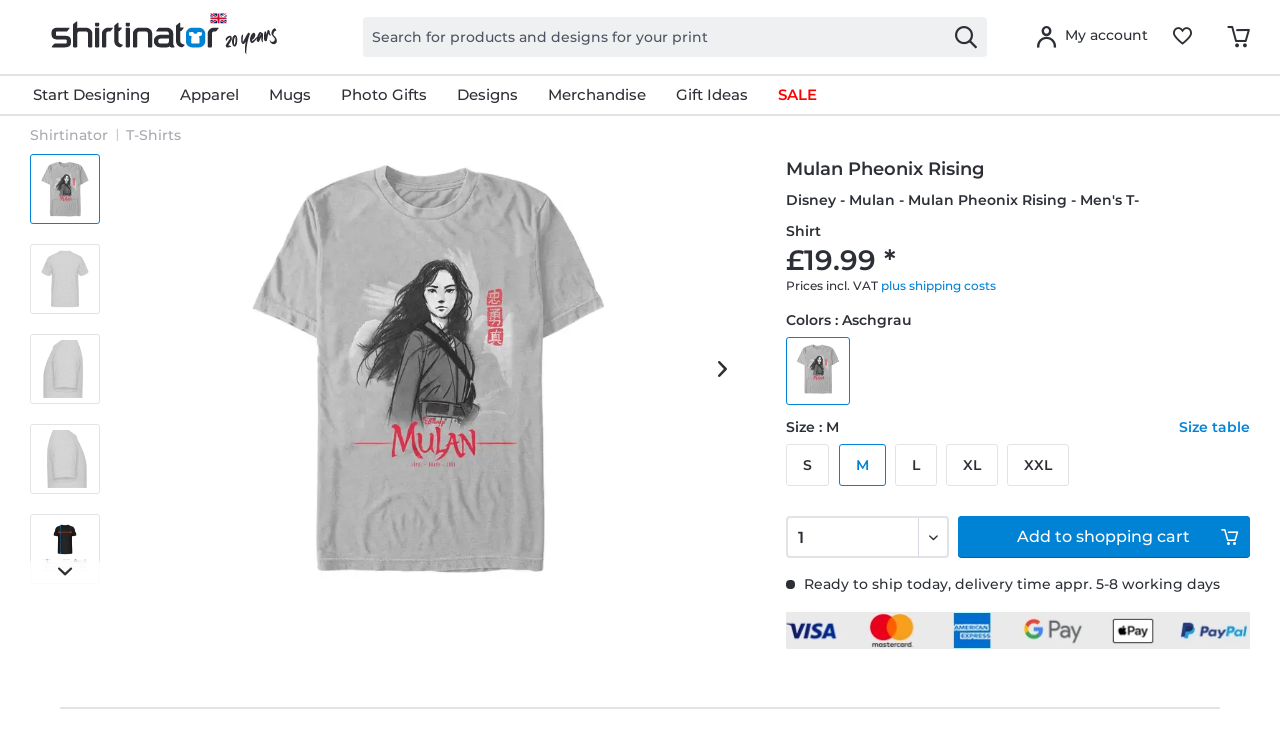

--- FILE ---
content_type: text/html; charset=UTF-8
request_url: https://www.shirtinator.co.uk/t-shirts/disney-mulan-mulan-pheonix-rising-men-s-t-shirt-59640
body_size: 42278
content:
<!DOCTYPE html>
<html class="no-js" lang="en-GB" itemscope="itemscope" itemtype="https://schema.org/WebPage">
<head>
<link rel="preconnect" href="//app.usercentrics.eu">
<link rel="preconnect" href="//api.usercentrics.eu">
<link rel="preconnect" href="//privacy-proxy.usercentrics.eu">
<link rel="preload" href="//privacy-proxy.usercentrics.eu/latest/uc-block.bundle.js" as="script">
<link rel="preload" href="//web.cmp.usercentrics.eu/ui/loader.js" as="script">
<script id="usercentrics-cmp" src="//web.cmp.usercentrics.eu/ui/loader.js" data-settings-id="MZab3Q-EWxzlSK" async></script>
<script type="application/javascript" src="//privacy-proxy.usercentrics.eu/latest/uc-block.bundle.js"></script>
<link rel="preconnect" href="https://dev.visualwebsiteoptimizer.com" />
<script type='text/javascript' id='vwoCode'>
window._vwo_code || (function() {
var account_id=521058,
version=2.1,
settings_tolerance=4000,
hide_element='body',
hide_element_style = 'opacity:0 !important;filter:alpha(opacity=0) !important;background:none !important;transition:none !important;',
/* DO NOT EDIT BELOW THIS LINE */
f=false,w=window,d=document,v=d.querySelector('#vwoCode'),cK='_vwo_'+account_id+'_settings',cc={};try{var c=JSON.parse(localStorage.getItem('_vwo_'+account_id+'_config'));cc=c&&typeof c==='object'?c:{}}catch(e){ }var stT=cc.stT==='session'?w.sessionStorage:w.localStorage;code={nonce:v&&v.nonce,use_existing_jquery:function(){return typeof use_existing_jquery!=='undefined'?use_existing_jquery:undefined},library_tolerance:function(){return typeof library_tolerance!=='undefined'?library_tolerance:undefined},settings_tolerance:function(){return cc.sT||settings_tolerance},hide_element_style:function(){return'{'+(cc.hES||hide_element_style)+'}'},hide_element:function(){
if(performance.getEntriesByName('first-contentful-paint')[0]){return''}return typeof cc.hE==='string'?cc.hE:hide_element},getVersion:function(){return version},finish:function(e){if(!f){ f=true;var t=d.getElementById('_vis_opt_path_hides');if(t)t.parentNode.removeChild(t);if(e)(new Image).src='https://dev.visualwebsiteoptimizer.com/ee.gif?a='+account_id+e}},finished:function(){return f},addScript:function(e){var t=d.createElement('script');t.type='text/javascript';if(e.src){t.src=e.src}else{t.text=e.text}v&&t.setAttribute('nonce',v.nonce);d.getElementsByTagName('head')[0].appendChild(t)},load:function(e,t){var n=this.getSettings(),i=d.createElement('script'),r=this;t=t||{};if(n){i.textContent=n;d.getElementsByTagName('head')[0].appendChild(i);if(!w.VWO||VWO.caE){stT.removeItem(cK);r.load(e)}}else{var o=new XMLHttpRequest;o.open('GET',e,true);o.withCredentials=!t.dSC;o.responseType=t.responseType||'text';o.onload=function(){if(t.onloadCb){return t.onloadCb(o,e)}if(o.status===200||o.status===304){_vwo_code.addScript({text:o.responseText})}else{_vwo_code.finish('&e=loading_failure:'+e)}};o.onerror=function(){if(t.onerrorCb){return t.onerrorCb(e)}_vwo_code.finish('&e=loading_failure:'+e)};o.send()}},getSettings:function(){try{var e=stT.getItem(cK);if(!e){return}e=JSON.parse(e);if(Date.now()>e.e){stT.removeItem(cK);return}return e.s}catch(e){return}},init:function(){if(d.URL.indexOf('__vwo_disable__')>-1)return;var e=this.settings_tolerance();w._vwo_settings_timer=setTimeout(function(){_vwo_code.finish();stT.removeItem(cK)},e);var t;if(this.hide_element()!=='body'){t=d.createElement('style');var n=this.hide_element(),i=n?n+this.hide_element_style():'',r=d.getElementsByTagName('head')[0];t.setAttribute('id','_vis_opt_path_hides');v&&t.setAttribute('nonce',v.nonce);t.setAttribute('type','text/css');if(t.styleSheet)t.styleSheet.cssText=i;else t.appendChild(d.createTextNode(i));r.appendChild(t)}else{t=d.getElementsByTagName('head')[0];var i=d.createElement('div');i.style.cssText='z-index: 2147483647 !important;position: fixed !important;left: 0 !important;top: 0 !important;width: 100% !important;height: 100% !important;background: white !important;';i.setAttribute('id','_vis_opt_path_hides');i.classList.add('_vis_hide_layer');t.parentNode.insertBefore(i,t.nextSibling)}var o=window._vis_opt_url||d.URL,s='https://dev.visualwebsiteoptimizer.com/j.php?a='+account_id+'&u='+encodeURIComponent(o)+'&vn='+version;if(w.location.search.indexOf('_vwo_xhr')!==-1){this.addScript({src:s})}else{this.load(s+'&x=true')}}};w._vwo_code=code;code.init();})();
</script>
<script type="text/javascript">
window.VWO = window.VWO || [];
window.VWO.init = window.VWO.init || function (state) { window.VWO.consentState = state; }
window.addEventListener("ucEvent", (a) => {
const vwoAllowed = !!a.detail["Visual Website Optimizer (VWO)"];
// 1 - Accepted
// 2 - Pending
// 3 - Denied
window.VWO.init(vwoAllowed ? 1 : 3);
});
</script>
<script src="https://shirtinator.app.baqend.com/v1/speedkit/install.js?d=production" async crossorigin="anonymous"></script>
<meta charset="utf-8"><script>window.dataLayer = window.dataLayer || [];</script><script>window.dataLayer.push({
    "ecommerce": {
        "detail": {
            "actionField": {
                "list": "T-Shirts",
                "target_history": "",
                "link_referer": ""
            },
            "products": [
                {
                    "name": "Disney - Mulan - Mulan Pheonix Rising - Men&amp;#039;s T-Shirt",
                    "id": "156327",
                    "price": "16.8",
                    "brand": "OPT",
                    "category": "|t_shirts|",
                    "variant": "M \/ ash_grey",
                    "dimension14": "M",
                    "dimension7": "l-p156327-c59-s3",
                    "dimension15": "19MULN00010A",
                    "dimension8": "p156327-m19MULN00010A",
                    "design_categories": "|disney|",
                    "design_movie": "Mulan",
                    "design_edition": "",
                    "design_character": "Mulan"
                }
            ]
        },
        "currencyCode": "GBP"
    },
    "event": "EECproductDetailView",
    "ga": {
        "siteTypeLevel": "production",
        "language": "en",
        "country": "UK",
        "anonymizeIP": "1",
        "contentGroup1": "detail",
        "category": "",
        "pageType": "detail",
        "userStatus": "guest"
    },
    "dl": {
        "numberTransactions": "",
        "customerID": "",
        "customer": "",
        "userType": ""
    },
    "cart": []
});</script><script>function gtag() {
  dataLayer.push(arguments);
}
 // set „denied" as default for both ad and analytics storage,
 gtag("consent", "default", {
     ad_storage: "denied",
     analytics_storage: "denied",
     wait_for_update: 2000 // milliseconds to wait for update
 });

// Enable ads data redaction by default [optional]
gtag("set", "ads_data_redaction", true);
</script><!-- WbmTagManager -->
<script>
var googleTagManagerFunction = function(w,d,s,l,i) {
    w[l]=w[l]||[];
    w[l].push({'gtm.start':new Date().getTime(),event:'gtm.js'});
    var f=d.getElementsByTagName(s)[0],j=d.createElement(s),dl=l!='dataLayer'?'&l='+l:'';
    j.async=true;
    j.src='https://t.shirtinator.'+(window.document.location.host.search('shirtinator')===-1?'de':(window.document.location.host.split('shirtinator.').slice(-1)[0]||'de'))+'/gtm.js?id='+i+dl+'';
    f.parentNode.insertBefore(j,f);
};

setTimeout(() => {
    googleTagManagerFunction(window,document,'script','dataLayer','GTM-PJG7XCZ');
}, 3000);
</script>
<!-- End WbmTagManager -->
<script></script>
<style>
#usercentrics-root { position: relative; }
</style>
<script></script>
<script>
window.gtmlayertest = {};
window.gtmlayertest.id = '156327';
window.gtmlayertest.dimension8 = 'p156327-m0';
window.gtmlayertest.dimension7 = 'l-p156327-c59-s3';
</script>
<meta name="google-site-verification" content="dlP-cpD7bRuQ7hc50GURZWpcV8tgmd5N4B1yFYIOflc" />
<link rel="dns-prefetch" href="//creator.shirtinator.co.uk">
<link rel="prefetch" href="https://creator.shirtinator.co.uk/css/app.css?cache=20260129223522"/>
<link rel="prefetch" href="https://creator.shirtinator.co.uk/css/chunk-vendors.css?cache=20260129223522"/>
<link rel="prefetch" href="https://creator.shirtinator.co.uk/js/chunk-vendors.js?cache=20260129223522"/>
<link rel="prefetch" href="https://creator.shirtinator.co.uk/js/app.js?cache=20260129223522"/>
<link rel="preload" href="/themes/Frontend/ShirtinatorTheme/frontend/_public/src/fonts/shirtinator-icons.eot" as="font" type="font/eot" crossorigin>
<link rel="preload" href="/themes/Frontend/ShirtinatorTheme/frontend/_public/src/fonts/shirtinator-icons.woff" as="font" type="font/woff" crossorigin>
<link rel="preload" href="/themes/Frontend/ShirtinatorTheme/frontend/_public/src/fonts/shirtinator-icons.ttf" as="font" type="font/ttf" crossorigin>
<link rel="preload" href="/themes/Frontend/ShirtinatorTheme/frontend/_public/src/fonts/shirtinator-icons.svg" as="font" type="font/svg" crossorigin>
<meta name="author" content="" />
<meta name="robots" content="index,follow
" />
<meta name="revisit-after" content="15 days" />
<meta name="keywords" content="T-Shirts, Shirtinator, Mulan Pheonix Rising, Disney - Mulan - Mulan Pheonix Rising - Men&#039;s T-Shirt" />
<meta name="description" content="T-Shirts with the motive Mulan Pheonix Rising ✓ Mulan ✓ Mulan ✓ for women, men &amp; children ✓ cool colours ✓ high-quality print · buy now!" />
<meta property="og:type" content="product" />
<meta property="og:site_name" content="Shirtinator" />
<meta property="og:url" content="https://www.shirtinator.co.uk/t-shirts/disney-mulan-mulan-pheonix-rising-men-s-t-shirt-59640" />
<meta property="og:title" content="Disney - Mulan - Mulan Pheonix Rising - Men&#039;s T-Shirt" />
<meta property="og:description" content="
T-shirts are the hidden champions of your wardrobe. There&amp;#039;s nothing better to mix and match than our classic crew-neck T-shirt. Wear it elegantly under a shirt or on its own.
Double seams
100% cotton..." />
<meta property="og:image" content="https://media.shirtinator.com/media/image/ef/55/8b/156327-FrontImage-ash_grey.png" />
<meta name="twitter:card" content="product" />
<meta name="twitter:site" content="Shirtinator" />
<meta name="twitter:title" content="Disney - Mulan - Mulan Pheonix Rising - Men&#039;s T-Shirt" />
<meta name="twitter:description" content="
T-shirts are the hidden champions of your wardrobe. There&amp;#039;s nothing better to mix and match than our classic crew-neck T-shirt. Wear it elegantly under a shirt or on its own.
Double seams
100% cotton..." />
<meta name="twitter:image" content="https://media.shirtinator.com/media/image/ef/55/8b/156327-FrontImage-ash_grey.png" />
<meta property="product:brand" content="Shirtinator" />
<meta property="product:price" content="19,99" />
<meta property="product:product_link" content="https://www.shirtinator.co.uk/t-shirts/disney-mulan-mulan-pheonix-rising-men-s-t-shirt-59640" />
<meta itemprop="copyrightHolder" content="Shirtinator" />
<meta itemprop="copyrightYear" content="2020" />
<meta itemprop="isFamilyFriendly" content="True" />
<meta name="viewport" content="width=device-width, initial-scale=1.0">
<meta name="mobile-web-app-capable" content="yes">
<meta name="apple-mobile-web-app-title" content="Shirtinator">
<meta name="apple-mobile-web-app-capable" content="yes">
<meta name="apple-mobile-web-app-status-bar-style" content="default">
<link rel="alternate" href="https://www.shirtinator.co.uk/t-shirts/disney-mulan-mulan-pheonix-rising-men-s-t-shirt-59640" hreflang="en-GB" />
<link rel="alternate" href="https://www.shirtinator.de/t-shirts/disney-mulan-mulan-pheonix-rising-maenner-t-shirt-59640" hreflang="de-DE" />
<link rel="alternate" href="https://www.shirtinator.be/t-shirts/disney-mulan-mulan-pheonix-rising-homme-t-shirt-59640" hreflang="fr-BE" />
<link rel="alternate" href="https://www.shirtinator.fr/t-shirts/disney-mulan-mulan-pheonix-rising-homme-t-shirt-59640" hreflang="fr-FR" />
<link rel="alternate" href="https://www.shirtinator.sk/tricka/disney-mulan-mulan-pheonix-rising-panske-tricko-59640" hreflang="sk-SK" />
<link rel="alternate" href="https://www.shirtinator.at/t-shirts/disney-mulan-mulan-pheonix-rising-maenner-t-shirt-59640" hreflang="de-AT" />
<link rel="alternate" href="https://www.shirtinator.cz/tricka/disney-mulan-mulan-pheonix-rising-panske-tricko-59640" hreflang="cs-CZ" />
<link rel="alternate" href="https://www.shirtinator.ch/t-shirts/disney-mulan-mulan-pheonix-rising-maenner-t-shirt-59640" hreflang="de-CH" />
<link rel="alternate" href="https://www.shirtinator.ch/fr/t-shirts/disney-mulan-mulan-pheonix-rising-homme-t-shirt-59640" hreflang="fr-CH" />
<link rel="alternate" href="https://www.shirtinator.es/camisetas/disney-mulan-mulan-pheonix-rising-hombres-camiseta-59640" hreflang="es-ES" />
<link rel="alternate" href="https://www.shirtinator.ie/t-shirts/disney-mulan-mulan-pheonix-rising-men-s-t-shirt-59640" hreflang="en-IE" />
<link rel="apple-touch-icon-precomposed" href="https://media.shirtinator.com/media/image/b0/77/a6/Shirtinator-Favicon-128.png">
<link rel="shortcut icon" href="https://media.shirtinator.com/media/vector/40/cb/5d/Shirtinator-Favicon.svg">
<meta name="msapplication-navbutton-color" content="#D9400B" />
<meta name="application-name" content="Shirtinator" />
<meta name="msapplication-starturl" content="https://www.shirtinator.co.uk/" />
<meta name="msapplication-window" content="width=1024;height=768" />
<meta name="msapplication-TileImage" content="https://media.shirtinator.com/media/image/b0/77/a6/Shirtinator-Favicon-128.png">
<meta name="msapplication-TileColor" content="#D9400B">
<meta name="theme-color" content="#D9400B" />
<link rel="canonical" href="https://www.shirtinator.co.uk/t-shirts/disney-mulan-mulan-pheonix-rising-men-s-t-shirt-59640" />
<title itemprop="name">Disney - Mulan - Mulan Pheonix Rising - Men's T-Shirt | Shirtinator</title>
<link href="/web/cache/1769169120_2d2f181c27e1767b3c2674297f302f30.css" media="all" rel="stylesheet" type="text/css" />
</head>
<body class="is--ctl-detail is--act-index" ><!-- WbmTagManager (noscript) -->
<noscript><iframe src="https://www.googletagmanager.com/ns.html?id=GTM-PJG7XCZ"
            height="0" width="0" style="display:none;visibility:hidden"></iframe></noscript>
<!-- End WbmTagManager (noscript) -->
<div data-paypalUnifiedMetaDataContainer="true"
data-paypalUnifiedRestoreOrderNumberUrl="https://www.shirtinator.co.uk/widgets/PaypalUnifiedOrderNumber/restoreOrderNumber"
class="is--hidden">
</div>
<div class="page-wrap">
<noscript class="noscript-main">
<div class="alert is--warning">
<div class="alert--icon">
<i class="icon--element icon--warning"></i>
</div>
<div class="alert--content">
To be able to use Shirtinator in full range, we recommend activating Javascript in your browser.
</div>
</div>
</noscript>
<div id="not-possible-info-tooltip" style="display:none;">
<span>Your configuration changes</span>
</div>
<div style="display: none;" data-dropdownMenu="true"></div>
<header class="header-main">
<div class="container header--navigation">
<nav class="shop--navigation navigation-mobile block-group">
<ul class="navigation--list block-group" role="menubar">
<li class="navigation--entry entry--menu-left" role="menuitem">
<a class="entry--link entry--trigger btn is--icon-left" href="#offcanvas--left" data-offcanvas="true" data-offCanvasSelector=".sidebar-main" title="Menu">
<i class="icon--menu"></i>
</a>
</li>
</ul>
</nav>
<div class="logo-main block-group" role="banner">
<div class="logo--shop block">
<a class="logo--link" href="https://www.shirtinator.co.uk/" title="Shirtinator - Switch to homepage">
<picture>
<source srcset="https://media.shirtinator.com/media/vector/52/3b/21/Shirtinator_logo_blue_Landscape_20_Jahre_Jubilaum_UK_Flag_20_right.svg" media="(min-width: 78.75em)">
<source srcset="https://media.shirtinator.com/media/vector/52/3b/21/Shirtinator_logo_blue_Landscape_20_Jahre_Jubilaum_UK_Flag_20_right.svg" media="(min-width: 64em)">
<source srcset="https://media.shirtinator.com/media/vector/52/3b/21/Shirtinator_logo_blue_Landscape_20_Jahre_Jubilaum_UK_Flag_20_right.svg" media="(min-width: 48em)">
<img srcset="https://media.shirtinator.com/media/vector/52/3b/21/Shirtinator_logo_blue_Landscape_20_Jahre_Jubilaum_UK_Flag_20_right.svg" alt="Shirtinator - Switch to homepage" />
</picture>
</a>
</div>
</div>
<nav class="shop--navigation block-group">
<ul class="navigation--list block-group" role="menubar">
<li class="navigation--entry entry--search" role="menuitem" data-search="true" aria-haspopup="true" data-minLength="2">
<a class="btn entry--link entry--trigger" href="#show-hide--search" title="Show / close search" aria-label="Show / close search">
<i class="icon--search"></i>
<span class="search--display">Search</span>
</a>
<form action="/search" method="get" class="main-search--form">
<input required type="search" name="sSearch" class="main-search--field" autocomplete="off" autocapitalize="off" placeholder="Search for products and designs for your print" maxlength="30"  />
<button type="submit" class="main-search--button" aria-label="Search">
<i class="icon--search"></i>
</button>
<div class="form--ajax-loader"></div>
</form>
<div class="main-search--results es-suggest" data-search-url="https://www.shirtinator.co.uk/search"
data-suggest-url="/widgets/suggest">
<div class="block-group">
</div>
</div>
</li>
<li class="navigation--entry entry--language" role="menuitem">
    



    

</li>




    <li class="navigation--entry entry--account"
        role="menuitem"
        data-offcanvas="true"
        data-offCanvasSelector=".account--dropdown-navigation">
        
    <a href="https://www.shirtinator.co.uk/account"
       title="My account"
       class="btn is--icon-left entry--link account--link">
        <i class="icon--account"></i>
            <span class="account--display">
                        My account
                    </span>
    </a>


            </li>




    
    <li class="navigation--entry entry--notepad" role="menuitem">
        <a href="https://www.shirtinator.co.uk/note" title="Wish list" class="btn">
            <i class="icon--heart"></i>
        </a>
    </li>

    
    <li class="navigation--entry entry--cart" role="menuitem">
        <a class="btn cart--link" href="https://www.shirtinator.co.uk/checkout/cart" title="Shopping cart">
            <span class="badge is--primary is--minimal cart--quantity is--hidden">0</span>
            <i class="icon--basket"></i>
        </a>
        <div class="ajax-loader">&nbsp;</div>
    </li>




</ul>
</nav>
<div class="container--ajax-cart" data-collapse-cart="true" data-displayMode="offcanvas"></div>
</div>
</header>
<nav class="navigation-main">
<div class="container" data-menu-scroller="true" data-listSelector=".navigation--list.container" data-viewPortSelector=".navigation--list-wrapper"  data-refresh="true">
<div class="navigation--list-wrapper">
<ul class="navigation--list container" role="menubar" itemscope="itemscope" itemtype="http://schema.org/SiteNavigationElement">
<li class="navigation--entry is--home" role="menuitem"><a class="navigation--link is--first" href="https://www.shirtinator.co.uk/" title="Home" itemprop="url"><span itemprop="name">Home</span></a></li><li class="navigation--entry dropactive" role="menuitem"><a class="navigation--link" href="https://www.shirtinator.co.uk/products/personalised/" title="Start Designing" itemprop="url"  target=""><span itemprop="name">Start Designing</span></a>					        <ul class="menu--list menu--level-1">
<li class="menu--list-item item--level-1">
<a href="https://www.shirtinator.co.uk/t-shirts/personalised/t-shirt-printing" class="menu--list-item-link" title="T-Shirts" >T-Shirts</a>
<ul class="menu--list menu--level-2">
<li class="menu--list-item item--level-2">
<a href="https://www.shirtinator.co.uk/t-shirts/personalised/t-shirt-printing#/p560-m0-c2-s4" class="menu--list-item-link" title="Women"  target="">Women</a>
</li>
<li class="menu--list-item item--level-2">
<a href="https://www.shirtinator.co.uk/t-shirts/personalised/t-shirt-printing#/p508-m0-c1-s5" class="menu--list-item-link" title="Men"  target="">Men</a>
</li>
<li class="menu--list-item item--level-2">
<a href="https://www.shirtinator.co.uk/t-shirts/personalised/t-shirt-printing#/p509-m0-c2-s120" class="menu--list-item-link" title="Kids"  target="">Kids</a>
</li>
</ul>
</li>
<li class="menu--list-item item--level-1">
<a href="https://www.shirtinator.co.uk/sweatshirts/personalised/sweatshirt-printing" class="menu--list-item-link" title="Sweatshirts" >Sweatshirts</a>
<ul class="menu--list menu--level-2">
<li class="menu--list-item item--level-2">
<a href="https://www.shirtinator.co.uk/sweatshirts/personalised/sweatshirt-printing#/p1180-m0-c13-s2" class="menu--list-item-link" title="Women"  target="">Women</a>
</li>
<li class="menu--list-item item--level-2">
<a href="https://www.shirtinator.co.uk/sweatshirts/personalised/sweatshirt-printing#/p1236-m0-c1-s4" class="menu--list-item-link" title="Men"  target="">Men</a>
</li>
<li class="menu--list-item item--level-2">
<a href="https://www.shirtinator.co.uk/sweatshirts/personalised/sweatshirt-printing#/p1181-m0-c51-s123" class="menu--list-item-link" title="Kids"  target="">Kids</a>
</li>
</ul>
</li>
<li class="menu--list-item item--level-1">
<a href="https://www.shirtinator.co.uk/sweatshirts/personalised/sweatshirt-printing#/p1279-m0-c1-s4" class="menu--list-item-link" title="Hoodies"  target="">Hoodies</a>
<ul class="menu--list menu--level-2">
<li class="menu--list-item item--level-2">
<a href="https://www.shirtinator.co.uk/sweatshirts/personalised/sweatshirt-printing#/p1192-m0-c51-s3" class="menu--list-item-link" title="Women"  target="">Women</a>
</li>
<li class="menu--list-item item--level-2">
<a href="https://www.shirtinator.co.uk/sweatshirts/personalised/sweatshirt-printing#/p1191-m0-c1-s3" class="menu--list-item-link" title="Men"  target="">Men</a>
</li>
<li class="menu--list-item item--level-2">
<a href="https://www.shirtinator.co.uk/sweatshirts/personalised/sweatshirt-printing#/p1193-m0-c1-s122" class="menu--list-item-link" title="Kids"  target="">Kids</a>
</li>
</ul>
</li>
<li class="menu--list-item item--level-1">
<a href="https://www.shirtinator.co.uk/polo-shirts/personalised/polo-shirt-printing" class="menu--list-item-link" title="Polo Shirts" >Polo Shirts</a>
<ul class="menu--list menu--level-2">
<li class="menu--list-item item--level-2">
<a href="https://www.shirtinator.co.uk/polo-shirts/personalised/polo-shirt-printing#/p1341-m0-c2-s3" class="menu--list-item-link" title="Women"  target="">Women</a>
</li>
<li class="menu--list-item item--level-2">
<a href="https://www.shirtinator.co.uk/polo-shirts/personalised/polo-shirt-printing" class="menu--list-item-link" title="Men"  target="">Men</a>
</li>
</ul>
</li>
<li class="menu--list-item item--level-1">
<a href="https://www.shirtinator.co.uk/t-shirts/personalised/tank-top-printing" class="menu--list-item-link" title="Tank Tops" >Tank Tops</a>
<ul class="menu--list menu--level-2">
<li class="menu--list-item item--level-2">
<a href="https://www.shirtinator.co.uk/t-shirts/personalised/tank-top-printing#/p1196-m0-c1-s3" class="menu--list-item-link" title="Women"  target="">Women</a>
</li>
<li class="menu--list-item item--level-2">
<a href="https://www.shirtinator.co.uk/t-shirts/personalised/tank-top-printing" class="menu--list-item-link" title="Men"  target="">Men</a>
</li>
</ul>
</li>
<li class="menu--list-item item--level-1">
<a href="https://www.shirtinator.co.uk/t-shirts/personalised/crop-t-shirt-printing" class="menu--list-item-link" title="Crop T-Shirts" >Crop T-Shirts</a>
</li>
<li class="menu--list-item item--level-1">
<a href="https://www.shirtinator.co.uk/long-sleeves/personalised/long-sleeve-printing" class="menu--list-item-link" title="Long Sleeves" >Long Sleeves</a>
<ul class="menu--list menu--level-2">
<li class="menu--list-item item--level-2">
<a href="https://www.shirtinator.co.uk/long-sleeves/personalised/long-sleeve-printing#/p1209-m0-c2-s3" class="menu--list-item-link" title="Women"  target="">Women</a>
</li>
<li class="menu--list-item item--level-2">
<a href="https://www.shirtinator.co.uk/long-sleeves/personalised/long-sleeve-printing" class="menu--list-item-link" title="Men"  target="">Men</a>
</li>
</ul>
</li>
<li class="menu--list-item item--level-1">
<a href="https://www.shirtinator.co.uk/organic-clothing/" class="menu--list-item-link" title="Organic Clothing" >Organic Clothing</a>
<ul class="menu--list menu--level-2">
<li class="menu--list-item item--level-2">
<a href="https://www.shirtinator.co.uk/organic-clothing/t-shirts" class="menu--list-item-link" title="Organic T-Shirts" >Organic T-Shirts</a>
</li>
<li class="menu--list-item item--level-2">
<a href="https://www.shirtinator.co.uk/organic-clothingpolo-shirts" class="menu--list-item-link" title="Organic Polo Shirts" >Organic Polo Shirts</a>
</li>
<li class="menu--list-item item--level-2">
<a href="https://www.shirtinator.co.uk/organic-clothing/baby-grows" class="menu--list-item-link" title="Organic Baby Grows" >Organic Baby Grows</a>
</li>
<li class="menu--list-item item--level-2">
<a href="https://www.shirtinator.co.uk/organic-clothing/bags" class="menu--list-item-link" title="Organic Bags" >Organic Bags</a>
</li>
<li class="menu--list-item item--level-2">
<a href="https://www.shirtinator.co.uk/organic-clothing/pullovers-hoodies" class="menu--list-item-link" title="Organic Pullovers & Hoodies" >Organic Pullovers & Hoodies</a>
</li>
<li class="menu--list-item item--level-2">
<a href="https://www.shirtinator.co.uk/organic-clothing/long-sleeves" class="menu--list-item-link" title="Organic Long Sleeves" >Organic Long Sleeves</a>
</li>
</ul>
</li>
<li class="menu--list-item item--level-1">
<a href="https://www.shirtinator.co.uk/sportswear/personalised/sportswear-printing" class="menu--list-item-link" title="Sportswear" >Sportswear</a>
<ul class="menu--list menu--level-2">
<li class="menu--list-item item--level-2">
<a href="https://www.shirtinator.co.uk/sportswear/personalised/sportswear-printing#/p1321-m0-c2-s3" class="menu--list-item-link" title="Women"  target="">Women</a>
</li>
<li class="menu--list-item item--level-2">
<a href="https://www.shirtinator.co.uk/sportswear/personalised/sportswear-printing" class="menu--list-item-link" title="Men"  target="">Men</a>
</li>
</ul>
</li>
<li class="menu--list-item item--level-1">
<a href="https://www.shirtinator.co.uk/jackets/personalised/jackets-printing" class="menu--list-item-link" title="Jackets" >Jackets</a>
</li>
<li class="menu--list-item item--level-1">
<a href="https://www.shirtinator.co.uk/underwear/personalised/" class="menu--list-item-link" title="Underwear" >Underwear</a>
<ul class="menu--list menu--level-2">
<li class="menu--list-item item--level-2">
<a href="https://www.shirtinator.co.uk/underwear/personalised/underwear-printing#/p160-m0-c1-s3" class="menu--list-item-link" title="Women"  target="">Women</a>
</li>
<li class="menu--list-item item--level-2">
<a href="https://www.shirtinator.co.uk/underwear/personalised/underwear-printing#/p2998-m0-c51-s3" class="menu--list-item-link" title="Men"  target="">Men</a>
</li>
</ul>
</li>
<li class="menu--list-item item--level-1">
<a href="https://www.shirtinator.co.uk/merino-products/personalised/" class="menu--list-item-link" title="Merino Products" >Merino Products</a>
<ul class="menu--list menu--level-2">
<li class="menu--list-item item--level-2">
<a href="https://www.shirtinator.co.uk/merino-products/women" class="menu--list-item-link" title="Women" >Women</a>
</li>
<li class="menu--list-item item--level-2">
<a href="https://www.shirtinator.co.uk/merino-products/men" class="menu--list-item-link" title="Men" >Men</a>
</li>
</ul>
</li>
<li class="menu--list-item item--level-1">
<a href="https://www.shirtinator.co.uk/baby-products/personalised/" class="menu--list-item-link" title="Baby Products" >Baby Products</a>
<ul class="menu--list menu--level-2">
<li class="menu--list-item item--level-2">
<a href="https://www.shirtinator.co.uk/baby-bib/personalised/baby-bib-printing" class="menu--list-item-link" title="Baby Bib" >Baby Bib</a>
</li>
<li class="menu--list-item item--level-2">
<a href="https://www.shirtinator.co.uk/baby-grows/personalised/baby-grow-printing" class="menu--list-item-link" title="Babygrow" >Babygrow</a>
</li>
<li class="menu--list-item item--level-2">
<a href="https://www.shirtinator.co.uk/beanies/personalised/baby-hat-printing" class="menu--list-item-link" title="Organic Baby Hat" >Organic Baby Hat</a>
</li>
<li class="menu--list-item item--level-2">
<a href="https://www.shirtinator.co.uk/soft-toys/personalised/soft-toy-printing" class="menu--list-item-link" title="Soft Toy" >Soft Toy</a>
</li>
</ul>
</li>
<li class="menu--list-item item--level-1">
<a href="https://www.shirtinator.co.uk/mugs-drinkware/personalised/" class="menu--list-item-link" title="Mugs and Drinkware" >Mugs and Drinkware</a>
<ul class="menu--list menu--level-2">
<li class="menu--list-item item--level-2">
<a href="https://www.shirtinator.co.uk/mugs/personalised/mug-printing" class="menu--list-item-link" title="Mug" >Mug</a>
</li>
<li class="menu--list-item item--level-2">
<a href="https://www.shirtinator.co.uk/mugs/personalised/black-mug-printing" class="menu--list-item-link" title="Black Mug" >Black Mug</a>
</li>
<li class="menu--list-item item--level-2">
<a href="https://www.shirtinator.co.uk/mugs/personalised/enamel-cup-printing" class="menu--list-item-link" title="Enamel Cup" >Enamel Cup</a>
</li>
<li class="menu--list-item item--level-2">
<a href="https://www.shirtinator.co.uk/mugs/personalised/glitter-mug-printing" class="menu--list-item-link" title="Glitter Mug" >Glitter Mug</a>
</li>
<li class="menu--list-item item--level-2">
<a href="https://www.shirtinator.co.uk/mugs/personalised/mug-printing#/p1000-m0-c303-s17" class="menu--list-item-link" title="Two-Tone Mug"  target="">Two-Tone Mug</a>
</li>
<li class="menu--list-item item--level-2">
<a href="https://www.shirtinator.co.uk/mugs/personalised/mug-printing#/p1221-m0-c2-s200" class="menu--list-item-link" title="Large Mug"  target="">Large Mug</a>
</li>
<li class="menu--list-item item--level-2">
<a href="https://www.shirtinator.co.uk/mugs/personalised/mug-printing#/p1276-m0-c2-s17" class="menu--list-item-link" title="Heart Mug"  target="">Heart Mug</a>
</li>
<li class="menu--list-item item--level-2">
<a href="https://www.shirtinator.co.uk/beer-mugs/personalised/beer-mug-printing" class="menu--list-item-link" title="Beer Mug" >Beer Mug</a>
</li>
<li class="menu--list-item item--level-2">
<a href="https://www.shirtinator.co.uk/drinking-bottle/personalised/drinking-bottle-printing" class="menu--list-item-link" title="Drinking Bottle" >Drinking Bottle</a>
</li>
<li class="menu--list-item item--level-2">
<a href="https://www.shirtinator.co.uk/shot-glasses/personalised/shot-glass-printing" class="menu--list-item-link" title="Shot Glass" >Shot Glass</a>
</li>
<li class="menu--list-item item--level-2">
<a href="https://www.shirtinator.co.uk/mugs/personalised/mug-printing#/p1224-m0-c2-s17" class="menu--list-item-link" title="Travel Mug"  target="">Travel Mug</a>
</li>
</ul>
</li>
<li class="menu--list-item item--level-1">
<a href="https://www.shirtinator.co.uk/accessoires/personalised/" class="menu--list-item-link" title="Accessoires" >Accessoires</a>
<ul class="menu--list menu--level-2">
<li class="menu--list-item item--level-2">
<a href="https://www.shirtinator.co.uk/bags/personalised/bag-printing" class="menu--list-item-link" title="Bag" >Bag</a>
</li>
<li class="menu--list-item item--level-2">
<a href="https://www.shirtinator.co.uk/beanies/personalised/beanie-printing" class="menu--list-item-link" title="Beanies" >Beanies</a>
</li>
<li class="menu--list-item item--level-2">
<a href="https://www.shirtinator.co.uk/caps/personalised/cap-printing" class="menu--list-item-link" title="Cap" >Cap</a>
</li>
<li class="menu--list-item item--level-2">
<a href="https://www.shirtinator.co.uk/keyring/personalised/keyring-printing" class="menu--list-item-link" title="Keyring" >Keyring</a>
</li>
<li class="menu--list-item item--level-2">
<a href="https://www.shirtinator.co.uk/scarfs/personalised/scarf-printing" class="menu--list-item-link" title="Scarf" >Scarf</a>
</li>
<li class="menu--list-item item--level-2">
<a href="https://www.shirtinator.co.uk/buttons/personalised/" class="menu--list-item-link" title="Buttons" >Buttons</a>
<ul class="menu--list menu--level-3">
<li class="menu--list-item item--level-3">
<a href="https://www.shirtinator.co.uk/buttons/personalised/buttons-small-printing" class="menu--list-item-link" title="Small Buttons" >Small Buttons</a>
</li>
<li class="menu--list-item item--level-3">
<a href="https://www.shirtinator.co.uk/buttons/personalised/buttons-medium-printing" class="menu--list-item-link" title="Medium Buttons" >Medium Buttons</a>
</li>
<li class="menu--list-item item--level-3">
<a href="https://www.shirtinator.co.uk/buttons/personalised/buttons-big-printing" class="menu--list-item-link" title="Large Buttons" >Large Buttons</a>
</li>
</ul>
</li>
<li class="menu--list-item item--level-2">
<a href="https://www.shirtinator.co.uk/hi-vis-jackets/personalised/" class="menu--list-item-link" title="Hi Vis Jacket" >Hi Vis Jacket</a>
<ul class="menu--list menu--level-3">
<li class="menu--list-item item--level-3">
<a href="https://www.shirtinator.co.uk/hi-vis-jackets/personalised/hi-vis-jacket-printing" class="menu--list-item-link" title="Hi Vis Jacket for adults" >Hi Vis Jacket for adults</a>
</li>
<li class="menu--list-item item--level-3">
<a href="https://www.shirtinator.co.uk/hi-vis-jackets/personalised/hi-vis-jacket-children-printingesten/gestalten/kinderwarnweste-bedrucken-" class="menu--list-item-link" title="Hi Vis Jacket for children" >Hi Vis Jacket for children</a>
</li>
</ul>
</li>
<li class="menu--list-item item--level-2">
<a href="https://www.shirtinator.co.uk/hats/personalised/sun-hat-printing" class="menu--list-item-link" title="Outdoor Sun Hat" >Outdoor Sun Hat</a>
</li>
</ul>
</li>
<li class="menu--list-item item--level-1">
<a href="https://www.shirtinator.co.uk/home-living/personalised/" class="menu--list-item-link" title="Home & Living" >Home & Living</a>
<ul class="menu--list menu--level-2">
<li class="menu--list-item item--level-2">
<a href="https://www.shirtinator.co.uk/aprons/personalised/aprons-printing" class="menu--list-item-link" title="Apron" >Apron</a>
</li>
<li class="menu--list-item item--level-2">
<a href="https://www.shirtinator.co.uk/bath-mat/personalised/bath-mat-printing" class="menu--list-item-link" title="Bath Mat" >Bath Mat</a>
</li>
<li class="menu--list-item item--level-2">
<a href="https://www.shirtinator.co.uk/coaster/personalised/coaster-printing" class="menu--list-item-link" title="Coaster" >Coaster</a>
</li>
<li class="menu--list-item item--level-2">
<a href="https://www.shirtinator.co.uk/cushions/personalised/cushion-printing" class="menu--list-item-link" title="Cushion" >Cushion</a>
</li>
<li class="menu--list-item item--level-2">
<a href="https://www.shirtinator.co.uk/doormat/personalised/doormat-printing" class="menu--list-item-link" title="Doormat" >Doormat</a>
</li>
<li class="menu--list-item item--level-2">
<a href="https://www.shirtinator.co.uk/guest-towel/personalised/guest-towel-printing" class="menu--list-item-link" title="Guest Towel" >Guest Towel</a>
</li>
<li class="menu--list-item item--level-2">
<a href="https://www.shirtinator.co.uk/hand-towel/personalised/hand-towel-printing" class="menu--list-item-link" title="Hand Towel" >Hand Towel</a>
</li>
<li class="menu--list-item item--level-2">
<a href="https://www.shirtinator.co.uk/hot-water-bottles/personalised/hot-water-bottle-printing" class="menu--list-item-link" title="Hot Water Bottle" >Hot Water Bottle</a>
</li>
<li class="menu--list-item item--level-2">
<a href="https://www.shirtinator.co.uk/lunch-box/personalised/lunch-box-printing" class="menu--list-item-link" title="Lunch Box" >Lunch Box</a>
</li>
<li class="menu--list-item item--level-2">
<a href="https://www.shirtinator.co.uk/mousepads/personalised/mousepad-printing" class="menu--list-item-link" title="Mousepad" >Mousepad</a>
</li>
<li class="menu--list-item item--level-2">
<a href="https://www.shirtinator.co.uk/magnets/personalised/magnet-printing" class="menu--list-item-link" title="Magnet" >Magnet</a>
</li>
<li class="menu--list-item item--level-2">
<a href="https://www.shirtinator.co.uk/puzzles/personalised/puzzles-printing" class="menu--list-item-link" title="Puzzle" >Puzzle</a>
</li>
<li class="menu--list-item item--level-2">
<a href="https://www.shirtinator.co.uk/piggy-bank/personalised/piggy-bank-printing" class="menu--list-item-link" title="Piggy Bank" >Piggy Bank</a>
</li>
</ul>
</li>
<li class="menu--list-item item--level-1">
<a href="https://www.shirtinator.co.uk/pet-accessories/personalised/" class="menu--list-item-link" title="&#128062; Pet Accessories" >&#128062; Pet Accessories</a>
<ul class="menu--list menu--level-2">
<li class="menu--list-item item--level-2">
<a href="https://www.shirtinator.co.uk/dog-scarf/personalised/dog-scarf-printing" class="menu--list-item-link" title="Dog Scarf" >Dog Scarf</a>
</li>
<li class="menu--list-item item--level-2">
<a href="https://www.shirtinator.co.uk/feeding-bowl/personalised/feeding-bowl-printing" class="menu--list-item-link" title="Feeding Bowl" >Feeding Bowl</a>
</li>
</ul>
</li>
<li class="menu--list-item item--level-1">
<a href="https://www.shirtinator.co.uk/branded-clothing/personalised/" class="menu--list-item-link" title="Branded Apparel" >Branded Apparel</a>
<ul class="menu--list menu--level-2">
<li class="menu--list-item item--level-2">
<a href="https://www.shirtinator.co.uk/branded-clothing/hummel" class="menu--list-item-link" title="Hummel" >Hummel</a>
</li>
<li class="menu--list-item item--level-2">
<a href="https://www.shirtinator.co.uk/branded-clothing/nike-puma" class="menu--list-item-link" title="Nike & Puma" >Nike & Puma</a>
</li>
<li class="menu--list-item item--level-2">
<a href="https://www.shirtinator.co.uk/branded-clothing/stanley-stella" class="menu--list-item-link" title="Stanley/Stella" >Stanley/Stella</a>
</li>
</ul>
</li>
</ul>
</li><li class="navigation--entry dropactive" role="menuitem"><a class="navigation--link" href="https://www.shirtinator.co.uk/apparel" title="Apparel" itemprop="url" ><span itemprop="name">Apparel</span></a>					        <ul class="menu--list menu--level-1">
<li class="menu--list-item item--level-1">
<a href="https://www.shirtinator.co.uk/women/" class="menu--list-item-link" title="Women" >Women</a>
<ul class="menu--list menu--level-2">
<li class="menu--list-item item--level-2">
<a href="https://www.shirtinator.co.uk/t-shirts/women" class="menu--list-item-link" title="T-shirts" >T-shirts</a>
</li>
<li class="menu--list-item item--level-2">
<a href="https://www.shirtinator.co.uk/sweatshirts/women" class="menu--list-item-link" title="Sweatshirts & Hoodies" >Sweatshirts & Hoodies</a>
</li>
<li class="menu--list-item item--level-2">
<a href="https://www.shirtinator.co.uk/t-shirts/crop-t-shirt-70454" class="menu--list-item-link" title="Crop T-shirt"  target="">Crop T-shirt</a>
</li>
<li class="menu--list-item item--level-2">
<a href="https://www.shirtinator.co.uk/polo-shirts/women" class="menu--list-item-link" title="Polo shirts" >Polo shirts</a>
</li>
<li class="menu--list-item item--level-2">
<a href="https://www.shirtinator.co.uk/long-sleeves/women" class="menu--list-item-link" title="Long sleeves" >Long sleeves</a>
</li>
<li class="menu--list-item item--level-2">
<a href="https://www.shirtinator.co.uk/merino-products/personalised/" class="menu--list-item-link" title="Merino products"  target="">Merino products</a>
</li>
<li class="menu--list-item item--level-2">
<a href="https://www.shirtinator.co.uk/organic-clothing/women" class="menu--list-item-link" title="Organic clothing" >Organic clothing</a>
</li>
<li class="menu--list-item item--level-2">
<a href="https://www.shirtinator.co.uk/sportswear/women" class="menu--list-item-link" title="Sportswear" >Sportswear</a>
</li>
<li class="menu--list-item item--level-2">
<a href="https://www.shirtinator.co.uk/branded-clothing/women" class="menu--list-item-link" title="Branded clothing" >Branded clothing</a>
</li>
<li class="menu--list-item item--level-2">
<a href="https://www.shirtinator.co.uk/underwear/women" class="menu--list-item-link" title="Underwear" >Underwear</a>
</li>
<li class="menu--list-item item--level-2">
<a href="https://www.shirtinator.co.uk/tank-tops/women" class="menu--list-item-link" title="Tank Tops" >Tank Tops</a>
</li>
<li class="menu--list-item item--level-2">
<a href="https://www.shirtinator.co.uk/hats/outdoor-sun-hat-80479" class="menu--list-item-link" title="Outdoor Sun Hat"  target="">Outdoor Sun Hat</a>
</li>
</ul>
</li>
<li class="menu--list-item item--level-1">
<a href="https://www.shirtinator.co.uk/men/" class="menu--list-item-link" title="Men" >Men</a>
<ul class="menu--list menu--level-2">
<li class="menu--list-item item--level-2">
<a href="https://www.shirtinator.co.uk/t-shirts/men" class="menu--list-item-link" title="T-shirts" >T-shirts</a>
</li>
<li class="menu--list-item item--level-2">
<a href="https://www.shirtinator.co.uk/sweatshirts/men" class="menu--list-item-link" title="Sweatshirts & Hoodies" >Sweatshirts & Hoodies</a>
</li>
<li class="menu--list-item item--level-2">
<a href="https://www.shirtinator.co.uk/polo-shirts/men" class="menu--list-item-link" title="Polo shirts" >Polo shirts</a>
</li>
<li class="menu--list-item item--level-2">
<a href="https://www.shirtinator.co.uk/long-sleeves/men" class="menu--list-item-link" title="Long sleeves" >Long sleeves</a>
</li>
<li class="menu--list-item item--level-2">
<a href="https://www.shirtinator.co.uk/organic-clothing/men" class="menu--list-item-link" title="Organic clothing" >Organic clothing</a>
</li>
<li class="menu--list-item item--level-2">
<a href="https://www.shirtinator.co.uk/sportswear/men" class="menu--list-item-link" title="Sportswear" >Sportswear</a>
</li>
<li class="menu--list-item item--level-2">
<a href="https://www.shirtinator.co.uk/merino-products/personalised/" class="menu--list-item-link" title="Merino products"  target="">Merino products</a>
</li>
<li class="menu--list-item item--level-2">
<a href="https://www.shirtinator.co.uk/branded-clothing/men" class="menu--list-item-link" title="Branded clothing" >Branded clothing</a>
</li>
<li class="menu--list-item item--level-2">
<a href="https://www.shirtinator.co.uk/tank-tops/men" class="menu--list-item-link" title="Tank tops" >Tank tops</a>
</li>
<li class="menu--list-item item--level-2">
<a href="https://www.shirtinator.co.uk/hats/outdoor-sun-hat-80479" class="menu--list-item-link" title="Outdoor Sun Hat"  target="">Outdoor Sun Hat</a>
</li>
</ul>
</li>
<li class="menu--list-item item--level-1">
<a href="https://www.shirtinator.co.uk/kids/" class="menu--list-item-link" title="Kids" >Kids</a>
<ul class="menu--list menu--level-2">
<li class="menu--list-item item--level-2">
<a href="https://www.shirtinator.co.uk/t-shirts/kids" class="menu--list-item-link" title="T-shirt" >T-shirt</a>
</li>
<li class="menu--list-item item--level-2">
<a href="https://www.shirtinator.co.uk/hoodies/kids" class="menu--list-item-link" title="Hoodies" >Hoodies</a>
</li>
<li class="menu--list-item item--level-2">
<a href="https://www.shirtinator.co.uk/sweatshirts/kids" class="menu--list-item-link" title="Sweatshirts" >Sweatshirts</a>
</li>
<li class="menu--list-item item--level-2">
<a href="https://www.shirtinator.co.uk/organic-clothing/kids" class="menu--list-item-link" title="Organic clothing" >Organic clothing</a>
</li>
</ul>
</li>
<li class="menu--list-item item--level-1">
<a href="https://www.shirtinator.co.uk/baby" class="menu--list-item-link" title="Baby" >Baby</a>
<ul class="menu--list menu--level-2">
<li class="menu--list-item item--level-2">
<a href="https://www.shirtinator.co.uk/baby-bib/organic-baby-bib-44497" class="menu--list-item-link" title="Bib"  target="">Bib</a>
</li>
<li class="menu--list-item item--level-2">
<a href="https://www.shirtinator.co.uk/baby-grows/baby" class="menu--list-item-link" title="Grows" >Grows</a>
</li>
<li class="menu--list-item item--level-2">
<a href="https://www.shirtinator.co.uk/t-shirts/organic-baby-t-shirt-36729" class="menu--list-item-link" title="T-Shirt"  target="">T-Shirt</a>
</li>
<li class="menu--list-item item--level-2">
<a href="https://www.shirtinator.co.uk/beanies/organic-baby-hat-72382" class="menu--list-item-link" title="Organic baby hat"  target="">Organic baby hat</a>
</li>
</ul>
</li>
<li class="menu--list-item item--level-1">
<a href="https://www.shirtinator.co.uk/unisex" class="menu--list-item-link" title="Unisex" >Unisex</a>
</li>
</ul>
</li><li class="navigation--entry dropactive" role="menuitem"><a class="navigation--link" href="https://www.shirtinator.co.uk/photo-gifts/mugs" title="Mugs" itemprop="url"  target=""><span itemprop="name">Mugs</span></a>					        <ul class="menu--list menu--level-1">
<li class="menu--list-item item--level-1">
<a href="https://www.shirtinator.co.uk/mugs/panorama-mug-18892" class="menu--list-item-link" title="Panorama Mug"  target="">Panorama Mug</a>
</li>
<li class="menu--list-item item--level-1">
<a href="https://www.shirtinator.co.uk/mugs/black-mug-51233" class="menu--list-item-link" title="Black Mug"  target="">Black Mug</a>
</li>
<li class="menu--list-item item--level-1">
<a href="https://www.shirtinator.co.uk/mugs/glitter-mug-70455" class="menu--list-item-link" title="Glitter Mug"  target="">Glitter Mug</a>
</li>
<li class="menu--list-item item--level-1">
<a href="https://www.shirtinator.co.uk/mugs/enamel-cup-37730" class="menu--list-item-link" title="Enamel Cup"  target="">Enamel Cup</a>
</li>
<li class="menu--list-item item--level-1">
<a href="https://www.shirtinator.co.uk/mugs/two-toned-mug-20974" class="menu--list-item-link" title="Two-Tone Mug"  target="">Two-Tone Mug</a>
</li>
<li class="menu--list-item item--level-1">
<a href="https://www.shirtinator.co.uk/mugs/large-mug-42767" class="menu--list-item-link" title="Large Mug"  target="">Large Mug</a>
</li>
<li class="menu--list-item item--level-1">
<a href="https://www.shirtinator.co.uk/mugs/magic-mug-19333" class="menu--list-item-link" title="Magic Mug"  target="">Magic Mug</a>
</li>
<li class="menu--list-item item--level-1">
<a href="https://www.shirtinator.co.uk/mugs/heart-mug-45379" class="menu--list-item-link" title="Heart Mug"  target="">Heart Mug</a>
</li>
<li class="menu--list-item item--level-1">
<a href="https://www.shirtinator.co.uk/mugs/travel-mug-50214" class="menu--list-item-link" title="Travel Mug"  target="">Travel Mug</a>
</li>
</ul>
</li><li class="navigation--entry dropactive" role="menuitem"><a class="navigation--link" href="https://www.shirtinator.co.uk/photo-gifts/" title="Photo Gifts" itemprop="url"  target=""><span itemprop="name">Photo Gifts</span></a>					        <ul class="menu--list menu--level-1">
<li class="menu--list-item item--level-1">
<a href="https://www.shirtinator.co.uk/photo-gifts/mugs" class="menu--list-item-link" title="Mugs" >Mugs</a>
</li>
<li class="menu--list-item item--level-1">
<a href="https://www.shirtinator.co.uk/photo-gifts/bags" class="menu--list-item-link" title="Bags" >Bags</a>
</li>
<li class="menu--list-item item--level-1">
<a href="https://www.shirtinator.co.uk/photo-gifts/bathroom-textiles" class="menu--list-item-link" title="Bathroom Textiles" >Bathroom Textiles</a>
</li>
<li class="menu--list-item item--level-1">
<a href="https://www.shirtinator.co.uk/photo-gifts/cushions" class="menu--list-item-link" title="Cushions" >Cushions</a>
</li>
<li class="menu--list-item item--level-1">
<a href="https://www.shirtinator.co.uk/pet-accessories/personalised/" class="menu--list-item-link" title="&#128062; Pet Accessories"  target="">&#128062; Pet Accessories</a>
</li>
<li class="menu--list-item item--level-1">
<a href="https://www.shirtinator.co.uk/photo-gifts/soft-toys" class="menu--list-item-link" title="Soft Toys" >Soft Toys</a>
</li>
<li class="menu--list-item item--level-1">
<a href="https://www.shirtinator.co.uk/photo-gifts/mousepads" class="menu--list-item-link" title="Mousepads" >Mousepads</a>
</li>
<li class="menu--list-item item--level-1">
<a href="https://www.shirtinator.co.uk/photo-gifts/doormats" class="menu--list-item-link" title="Doormats" >Doormats</a>
</li>
<li class="menu--list-item item--level-1">
<a href="https://www.shirtinator.co.uk/photo-gifts/drinking-bottle" class="menu--list-item-link" title="Drinking Bottle" >Drinking Bottle</a>
</li>
<li class="menu--list-item item--level-1">
<a href="https://www.shirtinator.co.uk/photo-gifts/shot-glass" class="menu--list-item-link" title="Shot Glass" >Shot Glass</a>
</li>
<li class="menu--list-item item--level-1">
<a href="https://www.shirtinator.co.uk/photo-gifts/beer-mug" class="menu--list-item-link" title="Beer Mug" >Beer Mug</a>
</li>
<li class="menu--list-item item--level-1">
<a href="https://www.shirtinator.co.uk/piggy-bank/piggy-bank-80246" class="menu--list-item-link" title="Piggy Bank"  target="">Piggy Bank</a>
</li>
<li class="menu--list-item item--level-1">
<a href="https://www.shirtinator.co.uk/mugs/travel-mug-50214" class="menu--list-item-link" title="Travel Mug"  target="">Travel Mug</a>
</li>
<li class="menu--list-item item--level-1">
<a href="https://www.shirtinator.co.uk/photo-gifts/puzzles" class="menu--list-item-link" title="Puzzles" >Puzzles</a>
</li>
<li class="menu--list-item item--level-1">
<a href="https://www.shirtinator.co.uk/hot-water-bottles/hot-water-bottle-68644" class="menu--list-item-link" title="Hot Water Bottle"  target="">Hot Water Bottle</a>
</li>
<li class="menu--list-item item--level-1">
<a href="https://www.shirtinator.co.uk/photo-gifts/hi-vis-jackets" class="menu--list-item-link" title="Hi Vis Jacket" >Hi Vis Jacket</a>
</li>
<li class="menu--list-item item--level-1">
<a href="https://www.shirtinator.co.uk/photo-gifts/aprons" class="menu--list-item-link" title="Aprons" >Aprons</a>
</li>
<li class="menu--list-item item--level-1">
<a href="https://www.shirtinator.co.uk/photo-gifts/caps" class="menu--list-item-link" title="Caps" >Caps</a>
</li>
<li class="menu--list-item item--level-1">
<a href="https://www.shirtinator.co.uk/photo-gifts/coasters" class="menu--list-item-link" title="Coasters" >Coasters</a>
</li>
<li class="menu--list-item item--level-1">
<a href="https://www.shirtinator.co.uk/photo-gitfs/magnets" class="menu--list-item-link" title="Magnets" >Magnets</a>
</li>
<li class="menu--list-item item--level-1">
<a href="https://www.shirtinator.co.uk/lunch-box/lunch-box-53625" class="menu--list-item-link" title="Lunch Box"  target="">Lunch Box</a>
</li>
<li class="menu--list-item item--level-1">
<a href="https://www.shirtinator.co.uk/photo-gitfs/keyring" class="menu--list-item-link" title="Keyring" >Keyring</a>
</li>
<li class="menu--list-item item--level-1">
<a href="https://www.shirtinator.co.uk/photo-gifts/buttons" class="menu--list-item-link" title="Buttons" >Buttons</a>
</li>
</ul>
</li><li class="navigation--entry dropactive" role="menuitem"><a class="navigation--link" href="https://www.shirtinator.co.uk/designs/" title="Designs" itemprop="url" ><span itemprop="name">Designs</span></a>					        <ul class="menu--list menu--level-1">
<li class="menu--list-item item--level-1">
<a href="https://www.shirtinator.co.uk/t-shirts/topseller" class="menu--list-item-link" title="Topsellers" >Topsellers</a>
</li>
<li class="menu--list-item item--level-1">
<a href="https://www.shirtinator.co.uk/new-designs" class="menu--list-item-link" title="New Designs" >New Designs</a>
</li>
<li class="menu--list-item item--level-1">
<a href="https://www.shirtinator.co.uk/t-shirts/car" class="menu--list-item-link" title="Cars" >Cars</a>
<ul class="menu--list menu--level-2">
<li class="menu--list-item item--level-2">
<a href="https://www.shirtinator.co.uk/t-shirts/alfaromeo-silhouettes" class="menu--list-item-link" title="'Alfa Romeo' Silhouettes" >'Alfa Romeo' Silhouettes</a>
</li>
<li class="menu--list-item item--level-2">
<a href="https://www.shirtinator.co.uk/t-shirts/alpine-silhouettes" class="menu--list-item-link" title="'Alpine' Silhouettes" >'Alpine' Silhouettes</a>
</li>
<li class="menu--list-item item--level-2">
<a href="https://www.shirtinator.co.uk/t-shirts/astonmartin-silhouettes" class="menu--list-item-link" title="'Aston Martin' Silhouettes" >'Aston Martin' Silhouettes</a>
</li>
<li class="menu--list-item item--level-2">
<a href="https://www.shirtinator.co.uk/t-shirts/audi-silhouettes" class="menu--list-item-link" title="'Audi' Silhouettes" >'Audi' Silhouettes</a>
</li>
<li class="menu--list-item item--level-2">
<a href="https://www.shirtinator.co.uk/t-shirts/bmw-silhouettes" class="menu--list-item-link" title="'BMW' Silhouettes" >'BMW' Silhouettes</a>
</li>
<li class="menu--list-item item--level-2">
<a href="https://www.shirtinator.co.uk/t-shirts/bugatti-silhouettes" class="menu--list-item-link" title="'Bugatti' Silhouettes" >'Bugatti' Silhouettes</a>
</li>
<li class="menu--list-item item--level-2">
<a href="https://www.shirtinator.co.uk/t-shirts/chevrolet-silhouettes" class="menu--list-item-link" title="'Chevrolet' Silhouettes" >'Chevrolet' Silhouettes</a>
</li>
<li class="menu--list-item item--level-2">
<a href="https://www.shirtinator.co.uk/t-shirts/citroen-silhouettes" class="menu--list-item-link" title="'Citroen' Silhouettes" >'Citroen' Silhouettes</a>
</li>
<li class="menu--list-item item--level-2">
<a href="https://www.shirtinator.co.uk/t-shirts/delorean-silhouettes" class="menu--list-item-link" title="'Delorean' Silhouettes" >'Delorean' Silhouettes</a>
</li>
<li class="menu--list-item item--level-2">
<a href="https://www.shirtinator.co.uk/t-shirts/fiat-silhouettes" class="menu--list-item-link" title="'Fiat' Silhouettes" >'Fiat' Silhouettes</a>
</li>
<li class="menu--list-item item--level-2">
<a href="https://www.shirtinator.co.uk/t-shirts/ford-silhouettes" class="menu--list-item-link" title="'Ford' Silhouettes" >'Ford' Silhouettes</a>
</li>
<li class="menu--list-item item--level-2">
<a href="https://www.shirtinator.co.uk/t-shirts/honda-silhouettes" class="menu--list-item-link" title="'Honda' Silhouettes" >'Honda' Silhouettes</a>
</li>
<li class="menu--list-item item--level-2">
<a href="https://www.shirtinator.co.uk/t-shirts/jaguar-silhouettes" class="menu--list-item-link" title="'Jaguar' Silhouettes" >'Jaguar' Silhouettes</a>
</li>
<li class="menu--list-item item--level-2">
<a href="https://www.shirtinator.co.uk/t-shirts/jeep-silhouettes" class="menu--list-item-link" title="'Jeep' Silhouettes" >'Jeep' Silhouettes</a>
</li>
<li class="menu--list-item item--level-2">
<a href="https://www.shirtinator.co.uk/t-shirts/koenigsegg-silhouettes" class="menu--list-item-link" title="'Koenigsegg' Silhouettes" >'Koenigsegg' Silhouettes</a>
</li>
<li class="menu--list-item item--level-2">
<a href="https://www.shirtinator.co.uk/t-shirts/lamborghini-silhouettes" class="menu--list-item-link" title="'Lamborghini' Silhouettes" >'Lamborghini' Silhouettes</a>
</li>
<li class="menu--list-item item--level-2">
<a href="https://www.shirtinator.co.uk/t-shirts/lancia-silhouettes" class="menu--list-item-link" title="'Lancia' Silhouettes" >'Lancia' Silhouettes</a>
</li>
<li class="menu--list-item item--level-2">
<a href="https://www.shirtinator.co.uk/t-shirts/landrover-silhouettes" class="menu--list-item-link" title="'Landrover' Silhouettes" >'Landrover' Silhouettes</a>
</li>
<li class="menu--list-item item--level-2">
<a href="https://www.shirtinator.co.uk/t-shirts/mazda-silhouettes" class="menu--list-item-link" title="'Mazda' Silhouettes" >'Mazda' Silhouettes</a>
</li>
<li class="menu--list-item item--level-2">
<a href="https://www.shirtinator.co.uk/t-shirts/mclaren-silhouettes" class="menu--list-item-link" title="'Mc Laren' Silhouettes" >'Mc Laren' Silhouettes</a>
</li>
<li class="menu--list-item item--level-2">
<a href="https://www.shirtinator.co.uk/t-shirts/mercedes-silhouettes" class="menu--list-item-link" title="'Mercedes' Silhouettes" >'Mercedes' Silhouettes</a>
</li>
<li class="menu--list-item item--level-2">
<a href="https://www.shirtinator.co.uk/t-shirts/mini-silhouettes" class="menu--list-item-link" title="'Mini' Silhouettes" >'Mini' Silhouettes</a>
</li>
<li class="menu--list-item item--level-2">
<a href="https://www.shirtinator.co.uk/t-shirts/mitsubishi-silhouettes" class="menu--list-item-link" title="'Mitsubishi' Silhouettes" >'Mitsubishi' Silhouettes</a>
</li>
<li class="menu--list-item item--level-2">
<a href="https://www.shirtinator.co.uk/t-shirts/nissan-silhouettes" class="menu--list-item-link" title="'Nissan' Silhouettes" >'Nissan' Silhouettes</a>
</li>
<li class="menu--list-item item--level-2">
<a href="https://www.shirtinator.co.uk/t-shirts/opel-silhouettes" class="menu--list-item-link" title="'Opel' Silhouettes" >'Opel' Silhouettes</a>
</li>
<li class="menu--list-item item--level-2">
<a href="https://www.shirtinator.co.uk/t-shirts/pagani-silhouettes" class="menu--list-item-link" title="'Pagani' Silhouettes" >'Pagani' Silhouettes</a>
</li>
<li class="menu--list-item item--level-2">
<a href="https://www.shirtinator.co.uk/t-shirts/peugeot-silhouettes" class="menu--list-item-link" title="'Peugeot' Silhouettes" >'Peugeot' Silhouettes</a>
</li>
<li class="menu--list-item item--level-2">
<a href="https://www.shirtinator.co.uk/t-shirts/porsche-silhouettes" class="menu--list-item-link" title="'Porsche' Silhouettes" >'Porsche' Silhouettes</a>
</li>
<li class="menu--list-item item--level-2">
<a href="https://www.shirtinator.co.uk/t-shirts/smart-silhouettes" class="menu--list-item-link" title="'Smart' Silhouettes" >'Smart' Silhouettes</a>
</li>
<li class="menu--list-item item--level-2">
<a href="https://www.shirtinator.co.uk/t-shirts/subaru-silhouettes" class="menu--list-item-link" title="'Subaru' Silhouettes" >'Subaru' Silhouettes</a>
</li>
<li class="menu--list-item item--level-2">
<a href="https://www.shirtinator.co.uk/t-shirts/tesla-silhouettes" class="menu--list-item-link" title="'Tesla' Silhouettes" >'Tesla' Silhouettes</a>
</li>
<li class="menu--list-item item--level-2">
<a href="https://www.shirtinator.co.uk/t-shirts/trabant-silhouettes" class="menu--list-item-link" title="'Trabant' Silhouettes" >'Trabant' Silhouettes</a>
</li>
<li class="menu--list-item item--level-2">
<a href="https://www.shirtinator.co.uk/t-shirts/toyota-silhouettes" class="menu--list-item-link" title="'Toyota' Silhouettes" >'Toyota' Silhouettes</a>
</li>
<li class="menu--list-item item--level-2">
<a href="https://www.shirtinator.co.uk/t-shirts/volkswagen-silhouettes" class="menu--list-item-link" title="'Volkswagen' Silhouettes" >'Volkswagen' Silhouettes</a>
</li>
<li class="menu--list-item item--level-2">
<a href="https://www.shirtinator.co.uk/t-shirts/wiesmann-silhouettes" class="menu--list-item-link" title="'Wiesmann' Silhouettes" >'Wiesmann' Silhouettes</a>
</li>
</ul>
</li>
<li class="menu--list-item item--level-1">
<a href="https://www.shirtinator.co.uk/t-shirts/love" class="menu--list-item-link" title="Love" >Love</a>
<ul class="menu--list menu--level-2">
<li class="menu--list-item item--level-2">
<a href="https://www.shirtinator.co.uk/t-shirts/couple" class="menu--list-item-link" title="Couple" >Couple</a>
</li>
<li class="menu--list-item item--level-2">
<a href="https://www.shirtinator.co.uk/t-shirts/flirt" class="menu--list-item-link" title="Flirt" >Flirt</a>
</li>
<li class="menu--list-item item--level-2">
<a href="https://www.shirtinator.co.uk/t-shirts/gay" class="menu--list-item-link" title="Gay LGBTQ+" >Gay LGBTQ+</a>
</li>
<li class="menu--list-item item--level-2">
<a href="https://www.shirtinator.co.uk/t-shirts/heart" class="menu--list-item-link" title="Heart" >Heart</a>
</li>
<li class="menu--list-item item--level-2">
<a href="https://www.shirtinator.co.uk/t-shirts/i-love" class="menu--list-item-link" title="I love" >I love</a>
</li>
<li class="menu--list-item item--level-2">
<a href="https://www.shirtinator.co.uk/sweatshirts/king-queen" class="menu--list-item-link" title="King & Queen Sweatshirts" >King & Queen Sweatshirts</a>
</li>
<li class="menu--list-item item--level-2">
<a href="https://www.shirtinator.co.uk/t-shirts/king-queen" class="menu--list-item-link" title="King & Queen T-Shirts" >King & Queen T-Shirts</a>
</li>
<li class="menu--list-item item--level-2">
<a href="https://www.shirtinator.co.uk/t-shirts/matching-outfits" class="menu--list-item-link" title="Matching T-Shirts" >Matching T-Shirts</a>
</li>
<li class="menu--list-item item--level-2">
<a href="https://www.shirtinator.co.uk/sweatshirts/matching-outfits" class="menu--list-item-link" title="Matching Sweatshirts" >Matching Sweatshirts</a>
</li>
<li class="menu--list-item item--level-2">
<a href="https://www.shirtinator.co.uk/mugs/matching-outfits" class="menu--list-item-link" title="Matching Mugs" >Matching Mugs</a>
</li>
<li class="menu--list-item item--level-2">
<a href="https://www.shirtinator.co.uk/t-shirts/singles" class="menu--list-item-link" title="Singles" >Singles</a>
</li>
<li class="menu--list-item item--level-2">
<a href="https://www.shirtinator.co.uk/gifts/wedding-anniversary" class="menu--list-item-link" title="Wedding Anniversary" >Wedding Anniversary</a>
</li>
<li class="menu--list-item item--level-2">
<a href="https://www.shirtinator.co.uk/t-shirts/proposal" class="menu--list-item-link" title="Wedding Proposal" >Wedding Proposal</a>
</li>
</ul>
</li>
<li class="menu--list-item item--level-1">
<a href="https://www.shirtinator.co.uk/t-shirts/sport" class="menu--list-item-link" title="Sports" >Sports</a>
<ul class="menu--list menu--level-2">
<li class="menu--list-item item--level-2">
<a href="https://www.shirtinator.co.uk/t-shirts/american-football" class="menu--list-item-link" title="American Football" >American Football</a>
</li>
<li class="menu--list-item item--level-2">
<a href="https://www.shirtinator.co.uk/t-shirts/apres-ski" class="menu--list-item-link" title="Après Ski" >Après Ski</a>
</li>
<li class="menu--list-item item--level-2">
<a href="https://www.shirtinator.co.uk/t-shirts/baseball" class="menu--list-item-link" title="Baseball" >Baseball</a>
</li>
<li class="menu--list-item item--level-2">
<a href="https://www.shirtinator.co.uk/t-shirts/basketball" class="menu--list-item-link" title="Basketball" >Basketball</a>
</li>
<li class="menu--list-item item--level-2">
<a href="https://www.shirtinator.co.uk/t-shirts/bicycle" class="menu--list-item-link" title="Bicycle" >Bicycle</a>
</li>
<li class="menu--list-item item--level-2">
<a href="https://www.shirtinator.co.uk/t-shirts/bodybuilding" class="menu--list-item-link" title="Bodybuilding" >Bodybuilding</a>
</li>
<li class="menu--list-item item--level-2">
<a href="https://www.shirtinator.co.uk/t-shirts/boxing" class="menu--list-item-link" title="Boxing" >Boxing</a>
</li>
<li class="menu--list-item item--level-2">
<a href="https://www.shirtinator.co.uk/t-shirts/climbing" class="menu--list-item-link" title="Climbing" >Climbing</a>
</li>
<li class="menu--list-item item--level-2">
<a href="https://www.shirtinator.co.uk/t-shirts/darts" class="menu--list-item-link" title="Darts" >Darts</a>
</li>
<li class="menu--list-item item--level-2">
<a href="https://www.shirtinator.co.uk/t-shirts/diving" class="menu--list-item-link" title="Diving" >Diving</a>
</li>
<li class="menu--list-item item--level-2">
<a href="https://www.shirtinator.co.uk/t-shirts/fishing" class="menu--list-item-link" title="Fishing" >Fishing</a>
</li>
<li class="menu--list-item item--level-2">
<a href="https://www.shirtinator.co.uk/t-shirts/football" class="menu--list-item-link" title="Football" >Football</a>
</li>
<li class="menu--list-item item--level-2">
<a href="https://www.shirtinator.co.uk/t-shirts/handball" class="menu--list-item-link" title="Handball" >Handball</a>
</li>
<li class="menu--list-item item--level-2">
<a href="https://www.shirtinator.co.uk/t-shirts/hiking" class="menu--list-item-link" title="Hiking" >Hiking</a>
</li>
<li class="menu--list-item item--level-2">
<a href="https://www.shirtinator.co.uk/t-shirts/kayak" class="menu--list-item-link" title="Kayak" >Kayak</a>
</li>
<li class="menu--list-item item--level-2">
<a href="https://www.shirtinator.co.uk/t-shirts/marathon" class="menu--list-item-link" title="Marathon" >Marathon</a>
</li>
<li class="menu--list-item item--level-2">
<a href="https://www.shirtinator.co.uk/t-shirts/pilates-yoga" class="menu--list-item-link" title="Pilates " >Pilates </a>
</li>
<li class="menu--list-item item--level-2">
<a href="https://www.shirtinator.co.uk/t-shirts/sailing" class="menu--list-item-link" title="Sailing" >Sailing</a>
</li>
<li class="menu--list-item item--level-2">
<a href="https://www.shirtinator.co.uk/t-shirts/skateboard" class="menu--list-item-link" title="Skateboard" >Skateboard</a>
</li>
<li class="menu--list-item item--level-2">
<a href="https://www.shirtinator.co.uk/t-shirts/skiing" class="menu--list-item-link" title="Skiing" >Skiing</a>
</li>
<li class="menu--list-item item--level-2">
<a href="https://www.shirtinator.co.uk/t-shirts/snowboard" class="menu--list-item-link" title="Snowboard " >Snowboard </a>
</li>
<li class="menu--list-item item--level-2">
<a href="https://www.shirtinator.co.uk/t-shirts/surfing" class="menu--list-item-link" title="Surfing" >Surfing</a>
</li>
<li class="menu--list-item item--level-2">
<a href="https://www.shirtinator.co.uk/t-shirts/swimming" class="menu--list-item-link" title="Swimming" >Swimming</a>
</li>
<li class="menu--list-item item--level-2">
<a href="https://www.shirtinator.co.uk/t-shirts/tennis" class="menu--list-item-link" title="Tennis" >Tennis</a>
</li>
<li class="menu--list-item item--level-2">
<a href="https://www.shirtinator.co.uk/t-shirts/volleyball" class="menu--list-item-link" title="Volleyball" >Volleyball</a>
</li>
<li class="menu--list-item item--level-2">
<a href="https://www.shirtinator.co.uk/t-shirts/yoga" class="menu--list-item-link" title="Yoga" >Yoga</a>
</li>
</ul>
</li>
<li class="menu--list-item item--level-1">
<a href="https://www.shirtinator.co.uk/t-shirts/hobby-profession" class="menu--list-item-link" title="Hobby & Pofession" >Hobby & Pofession</a>
<ul class="menu--list menu--level-2">
<li class="menu--list-item item--level-2">
<a href="https://www.shirtinator.co.uk/t-shirts/astronaut" class="menu--list-item-link" title="Astronaut" >Astronaut</a>
</li>
<li class="menu--list-item item--level-2">
<a href="https://www.shirtinator.co.uk/t-shirts/biker" class="menu--list-item-link" title="Biker" >Biker</a>
</li>
<li class="menu--list-item item--level-2">
<a href="https://www.shirtinator.co.uk/t-shirts/camping" class="menu--list-item-link" title="Camping" >Camping</a>
</li>
<li class="menu--list-item item--level-2">
<a href="https://www.shirtinator.co.uk/t-shirts/chemist" class="menu--list-item-link" title="Chemist" >Chemist</a>
</li>
<li class="menu--list-item item--level-2">
<a href="https://www.shirtinator.co.uk/t-shirts/crafting" class="menu--list-item-link" title="Crafting" >Crafting</a>
</li>
<li class="menu--list-item item--level-2">
<a href="https://www.shirtinator.co.uk/t-shirts/dj" class="menu--list-item-link" title="DJ" >DJ</a>
</li>
<li class="menu--list-item item--level-2">
<a href="https://www.shirtinator.co.uk/t-shirts/drone" class="menu--list-item-link" title="Drone" >Drone</a>
</li>
<li class="menu--list-item item--level-2">
<a href="https://www.shirtinator.co.uk/t-shirts/electrician" class="menu--list-item-link" title="Electrician" >Electrician</a>
</li>
<li class="menu--list-item item--level-2">
<a href="https://www.shirtinator.co.uk/t-shirts/fire-brigade" class="menu--list-item-link" title="Fire brigade" >Fire brigade</a>
</li>
<li class="menu--list-item item--level-2">
<a href="https://www.shirtinator.co.uk/t-shirts/gamer" class="menu--list-item-link" title="Gamer" >Gamer</a>
</li>
<li class="menu--list-item item--level-2">
<a href="https://www.shirtinator.co.uk/t-shirts/garden" class="menu--list-item-link" title="Garden" >Garden</a>
</li>
<li class="menu--list-item item--level-2">
<a href="https://www.shirtinator.co.uk/t-shirts/hairdresser" class="menu--list-item-link" title="Hairdresser" >Hairdresser</a>
</li>
<li class="menu--list-item item--level-2">
<a href="https://www.shirtinator.co.uk/t-shirts/knitting" class="menu--list-item-link" title="Knitting" >Knitting</a>
</li>
<li class="menu--list-item item--level-2">
<a href="https://www.shirtinator.co.uk/t-shirts/military" class="menu--list-item-link" title="Military" >Military</a>
</li>
<li class="menu--list-item item--level-2">
<a href="https://www.shirtinator.co.uk/t-shirts/mountains" class="menu--list-item-link" title="Mountains" >Mountains</a>
</li>
<li class="menu--list-item item--level-2">
<a href="https://www.shirtinator.co.uk/t-shirts/music" class="menu--list-item-link" title="Music" >Music</a>
</li>
<li class="menu--list-item item--level-2">
<a href="https://www.shirtinator.co.uk/t-shirts/office" class="menu--list-item-link" title="Office T-Shirts" >Office T-Shirts</a>
</li>
<li class="menu--list-item item--level-2">
<a href="https://www.shirtinator.co.uk/mugs/office" class="menu--list-item-link" title="Office Mugs" >Office Mugs</a>
</li>
<li class="menu--list-item item--level-2">
<a href="https://www.shirtinator.co.uk/t-shirts/photography" class="menu--list-item-link" title="Photography " >Photography </a>
</li>
<li class="menu--list-item item--level-2">
<a href="https://www.shirtinator.co.uk/mugs/profession" class="menu--list-item-link" title="Profession Mugs" >Profession Mugs</a>
</li>
<li class="menu--list-item item--level-2">
<a href="https://www.shirtinator.co.uk/t-shirts/scooter" class="menu--list-item-link" title="Scooter" >Scooter</a>
</li>
</ul>
</li>
<li class="menu--list-item item--level-1">
<a href="https://www.shirtinator.co.uk/t-shirts/party" class="menu--list-item-link" title="Party" >Party</a>
<ul class="menu--list menu--level-2">
<li class="menu--list-item item--level-2">
<a href="https://www.shirtinator.co.uk/t-shirts/halloween" class="menu--list-item-link" title="&#127875; Halloween" >&#127875; Halloween</a>
<ul class="menu--list menu--level-3">
<li class="menu--list-item item--level-3">
<a href="https://www.shirtinator.co.uk/doormats/halloween" class="menu--list-item-link" title="&#127875; Halloween doormats" >&#127875; Halloween doormats</a>
</li>
</ul>
</li>
<li class="menu--list-item item--level-2">
<a href="https://www.shirtinator.co.uk/t-shirts/stpatricks-day" class="menu--list-item-link" title="&#127808; St. Patricks Day" >&#127808; St. Patricks Day</a>
</li>
<li class="menu--list-item item--level-2">
<a href="https://www.shirtinator.co.uk/t-shirts/divorce" class="menu--list-item-link" title="Divorce" >Divorce</a>
</li>
<li class="menu--list-item item--level-2">
<a href="https://www.shirtinator.co.uk/t-shirts/drinking" class="menu--list-item-link" title="Drinking" >Drinking</a>
</li>
<li class="menu--list-item item--level-2">
<a href="https://www.shirtinator.co.uk/t-shirts/european-championship" class="menu--list-item-link" title="European Championship" >European Championship</a>
</li>
<li class="menu--list-item item--level-2">
<a href="https://www.shirtinator.co.uk/t-shirts/festival" class="menu--list-item-link" title="Festival" >Festival</a>
</li>
<li class="menu--list-item item--level-2">
<a href="https://www.shirtinator.co.uk/t-shirts/new-year-resolutions" class="menu--list-item-link" title="New Year Resolutions" >New Year Resolutions</a>
</li>
<li class="menu--list-item item--level-2">
<a href="https://www.shirtinator.co.uk/t-shirts/oktoberfest" class="menu--list-item-link" title="Oktoberfest" >Oktoberfest</a>
</li>
<li class="menu--list-item item--level-2">
<a href="https://www.shirtinator.co.uk/t-shirts/worldcup" class="menu--list-item-link" title="World Cup" >World Cup</a>
</li>
</ul>
</li>
<li class="menu--list-item item--level-1">
<a href="https://www.shirtinator.co.uk/t-shirts/city-country" class="menu--list-item-link" title="City & Country" >City & Country</a>
<ul class="menu--list menu--level-2">
<li class="menu--list-item item--level-2">
<a href="https://www.shirtinator.co.uk/t-shirts/london" class="menu--list-item-link" title="London" >London</a>
</li>
<li class="menu--list-item item--level-2">
<a href="https://www.shirtinator.co.uk/t-shirts/berlin" class="menu--list-item-link" title="Berlin" >Berlin</a>
</li>
<li class="menu--list-item item--level-2">
<a href="https://www.shirtinator.co.uk/t-shirts/china" class="menu--list-item-link" title="China" >China</a>
</li>
<li class="menu--list-item item--level-2">
<a href="https://www.shirtinator.co.uk/t-shirts/great-britain" class="menu--list-item-link" title="Great Britain" >Great Britain</a>
</li>
<li class="menu--list-item item--level-2">
<a href="https://www.shirtinator.co.uk/t-shirts/ireland" class="menu--list-item-link" title="Ireland" >Ireland</a>
</li>
<li class="menu--list-item item--level-2">
<a href="https://www.shirtinator.co.uk/t-shirts/new-york" class="menu--list-item-link" title="New York" >New York</a>
</li>
<li class="menu--list-item item--level-2">
<a href="https://www.shirtinator.co.uk/t-shirts/paris" class="menu--list-item-link" title="Paris" >Paris</a>
</li>
<li class="menu--list-item item--level-2">
<a href="https://www.shirtinator.co.uk/t-shirts/usa" class="menu--list-item-link" title="USA" >USA</a>
</li>
<li class="menu--list-item item--level-2">
<a href="https://www.shirtinator.co.uk/t-shirts/ukraine" class="menu--list-item-link" title="Ukraine" >Ukraine</a>
</li>
<li class="menu--list-item item--level-2">
<a href="https://www.shirtinator.co.uk/t-shirts/europe" class="menu--list-item-link" title="Europe" >Europe</a>
</li>
<li class="menu--list-item item--level-2">
<a href="https://www.shirtinator.co.uk/t-shirts/belgium" class="menu--list-item-link" title="Belgium" >Belgium</a>
</li>
<li class="menu--list-item item--level-2">
<a href="https://www.shirtinator.co.uk/t-shirts/germany" class="menu--list-item-link" title="Germany" >Germany</a>
</li>
<li class="menu--list-item item--level-2">
<a href="https://www.shirtinator.co.uk/t-shirts/france" class="menu--list-item-link" title="France" >France</a>
</li>
<li class="menu--list-item item--level-2">
<a href="https://www.shirtinator.co.uk/t-shirts/italy" class="menu--list-item-link" title="Italy" >Italy</a>
</li>
<li class="menu--list-item item--level-2">
<a href="https://www.shirtinator.co.uk/t-shirts/japan" class="menu--list-item-link" title="Japan" >Japan</a>
</li>
<li class="menu--list-item item--level-2">
<a href="https://www.shirtinator.co.uk/t-shirts/netherlands" class="menu--list-item-link" title="Netherlands" >Netherlands</a>
</li>
<li class="menu--list-item item--level-2">
<a href="https://www.shirtinator.co.uk/t-shirts/austria" class="menu--list-item-link" title="Austria" >Austria</a>
</li>
<li class="menu--list-item item--level-2">
<a href="https://www.shirtinator.co.uk/t-shirts/portugal" class="menu--list-item-link" title="Portugal" >Portugal</a>
</li>
<li class="menu--list-item item--level-2">
<a href="https://www.shirtinator.co.uk/t-shirts/spain" class="menu--list-item-link" title="Spain" >Spain</a>
</li>
<li class="menu--list-item item--level-2">
<a href="https://www.shirtinator.co.uk/t-shirts/scotland" class="menu--list-item-link" title="Scotland" >Scotland</a>
</li>
<li class="menu--list-item item--level-2">
<a href="https://www.shirtinator.co.uk/t-shirts/turkey" class="menu--list-item-link" title="Turkey" >Turkey</a>
</li>
</ul>
</li>
<li class="menu--list-item item--level-1">
<a href="https://www.shirtinator.co.uk/t-shirts/lifestyle" class="menu--list-item-link" title="Lifestyle" >Lifestyle</a>
<ul class="menu--list menu--level-2">
<li class="menu--list-item item--level-2">
<a href="https://www.shirtinator.co.uk/t-shirts/anchor" class="menu--list-item-link" title="Anchor" >Anchor</a>
</li>
<li class="menu--list-item item--level-2">
<a href="https://www.shirtinator.co.uk/t-shirts/comic" class="menu--list-item-link" title="Comic" >Comic</a>
</li>
<li class="menu--list-item item--level-2">
<a href="https://www.shirtinator.co.uk/t-shirts/corona" class="menu--list-item-link" title="Corona" >Corona</a>
</li>
<li class="menu--list-item item--level-2">
<a href="https://www.shirtinator.co.uk/t-shirts/cyberpunk" class="menu--list-item-link" title="Cyberpunk" >Cyberpunk</a>
</li>
<li class="menu--list-item item--level-2">
<a href="https://www.shirtinator.co.uk/t-shirts/emoji" class="menu--list-item-link" title="Emojis" >Emojis</a>
</li>
<li class="menu--list-item item--level-2">
<a href="https://www.shirtinator.co.uk/t-shirts/environment" class="menu--list-item-link" title="Environment" >Environment</a>
</li>
<li class="menu--list-item item--level-2">
<a href="https://www.shirtinator.co.uk/t-shirts/evolution" class="menu--list-item-link" title="Evolution" >Evolution</a>
</li>
<li class="menu--list-item item--level-2">
<a href="https://www.shirtinator.co.uk/t-shirts/eyes" class="menu--list-item-link" title="Eyes" >Eyes</a>
</li>
<li class="menu--list-item item--level-2">
<a href="https://www.shirtinator.co.uk/t-shirts/geek" class="menu--list-item-link" title="Geek" >Geek</a>
</li>
<li class="menu--list-item item--level-2">
<a href="https://www.shirtinator.co.uk/t-shirts/girl-power" class="menu--list-item-link" title="Girl Power" >Girl Power</a>
</li>
<li class="menu--list-item item--level-2">
<a href="https://www.shirtinator.co.uk/t-shirts/holiday" class="menu--list-item-link" title="Holiday" >Holiday</a>
</li>
<li class="menu--list-item item--level-2">
<a href="https://www.shirtinator.co.uk/t-shirts/nerd" class="menu--list-item-link" title="Nerd" >Nerd</a>
</li>
<li class="menu--list-item item--level-2">
<a href="https://www.shirtinator.co.uk/t-shirts/peace" class="menu--list-item-link" title="Peace & Ukraine" >Peace & Ukraine</a>
</li>
<li class="menu--list-item item--level-2">
<a href="https://www.shirtinator.co.uk/t-shirts/politics" class="menu--list-item-link" title="Politics" >Politics</a>
</li>
<li class="menu--list-item item--level-2">
<a href="https://www.shirtinator.co.uk/t-shirts/pop-culture" class="menu--list-item-link" title="Pop Culture" >Pop Culture</a>
</li>
<li class="menu--list-item item--level-2">
<a href="https://www.shirtinator.co.uk/t-shirts/mustache" class="menu--list-item-link" title="Mustache" >Mustache</a>
</li>
<li class="menu--list-item item--level-2">
<a href="https://www.shirtinator.co.uk/t-shirts/patronus" class="menu--list-item-link" title="Patronus" >Patronus</a>
</li>
<li class="menu--list-item item--level-2">
<a href="https://www.shirtinator.co.uk/t-shirts/positive-energy" class="menu--list-item-link" title="Positive Energy " >Positive Energy </a>
</li>
<li class="menu--list-item item--level-2">
<a href="https://www.shirtinator.co.uk/t-shirts/religion" class="menu--list-item-link" title="Religion" >Religion</a>
</li>
<li class="menu--list-item item--level-2">
<a href="https://www.shirtinator.co.uk/t-shirts/retro" class="menu--list-item-link" title="Retro" >Retro</a>
</li>
<li class="menu--list-item item--level-2">
<a href="https://www.shirtinator.co.uk/t-shirts/skull" class="menu--list-item-link" title="Skull" >Skull</a>
</li>
<li class="menu--list-item item--level-2">
<a href="https://www.shirtinator.co.uk/t-shirts/symbols" class="menu--list-item-link" title="Symbols" >Symbols</a>
</li>
<li class="menu--list-item item--level-2">
<a href="https://www.shirtinator.co.uk/t-shirts/tattoo" class="menu--list-item-link" title="Tattoo" >Tattoo</a>
</li>
<li class="menu--list-item item--level-2">
<a href="https://www.shirtinator.co.uk/t-shirts/weed" class="menu--list-item-link" title="Weed" >Weed</a>
</li>
</ul>
</li>
<li class="menu--list-item item--level-1">
<a href="https://www.shirtinator.co.uk/t-shirts/animals-plants" class="menu--list-item-link" title="Animals & Plants" >Animals & Plants</a>
<ul class="menu--list menu--level-2">
<li class="menu--list-item item--level-2">
<a href="https://www.shirtinator.co.uk/t-shirts/bear" class="menu--list-item-link" title="Bear" >Bear</a>
</li>
<li class="menu--list-item item--level-2">
<a href="https://www.shirtinator.co.uk/t-shirts/bird" class="menu--list-item-link" title="Bird" >Bird</a>
</li>
<li class="menu--list-item item--level-2">
<a href="https://www.shirtinator.co.uk/t-shirts/cats" class="menu--list-item-link" title="Cats" >Cats</a>
</li>
<li class="menu--list-item item--level-2">
<a href="https://www.shirtinator.co.uk/mugs/cat" class="menu--list-item-link" title="Cat Mugs" >Cat Mugs</a>
</li>
<li class="menu--list-item item--level-2">
<a href="https://www.shirtinator.co.uk/t-shirts/deer" class="menu--list-item-link" title="Deer" >Deer</a>
</li>
<li class="menu--list-item item--level-2">
<a href="https://www.shirtinator.co.uk/t-shirts/dinosaur" class="menu--list-item-link" title="Dinosaur" >Dinosaur</a>
</li>
<li class="menu--list-item item--level-2">
<a href="https://www.shirtinator.co.uk/t-shirts/dogs" class="menu--list-item-link" title="Dogs" >Dogs</a>
</li>
<li class="menu--list-item item--level-2">
<a href="https://www.shirtinator.co.uk/mugs/dog" class="menu--list-item-link" title="Dog Mugs" >Dog Mugs</a>
</li>
<li class="menu--list-item item--level-2">
<a href="https://www.shirtinator.co.uk/t-shirts/elephant" class="menu--list-item-link" title="Elephant" >Elephant</a>
</li>
<li class="menu--list-item item--level-2">
<a href="https://www.shirtinator.co.uk/t-shirts/flamingo" class="menu--list-item-link" title="Flamingo" >Flamingo</a>
</li>
<li class="menu--list-item item--level-2">
<a href="https://www.shirtinator.co.uk/t-shirts/flowers" class="menu--list-item-link" title="Flowers" >Flowers</a>
</li>
<li class="menu--list-item item--level-2">
<a href="https://www.shirtinator.co.uk/t-shirts/fur-mum" class="menu--list-item-link" title="Fur Mum" >Fur Mum</a>
</li>
<li class="menu--list-item item--level-2">
<a href="https://www.shirtinator.co.uk/t-shirts/fox" class="menu--list-item-link" title="Fox" >Fox</a>
</li>
<li class="menu--list-item item--level-2">
<a href="https://www.shirtinator.co.uk/t-shirts/frog" class="menu--list-item-link" title="Frog" >Frog</a>
</li>
<li class="menu--list-item item--level-2">
<a href="https://www.shirtinator.co.uk/t-shirts/giraffe" class="menu--list-item-link" title="Giraffe" >Giraffe</a>
</li>
<li class="menu--list-item item--level-2">
<a href="https://www.shirtinator.co.uk/t-shirts/horse" class="menu--list-item-link" title="Horse" >Horse</a>
</li>
<li class="menu--list-item item--level-2">
<a href="https://www.shirtinator.co.uk/mugs/horse" class="menu--list-item-link" title="Horse Mugs" >Horse Mugs</a>
</li>
<li class="menu--list-item item--level-2">
<a href="https://www.shirtinator.co.uk/t-shirts/koala" class="menu--list-item-link" title="Koala" >Koala</a>
</li>
<li class="menu--list-item item--level-2">
<a href="https://www.shirtinator.co.uk/t-shirts/lama" class="menu--list-item-link" title="Lama" >Lama</a>
</li>
<li class="menu--list-item item--level-2">
<a href="https://www.shirtinator.co.uk/t-shirts/lion" class="menu--list-item-link" title="Lion" >Lion</a>
</li>
<li class="menu--list-item item--level-2">
<a href="https://www.shirtinator.co.uk/t-shirts/monkey" class="menu--list-item-link" title="Monkey" >Monkey</a>
</li>
<li class="menu--list-item item--level-2">
<a href="https://www.shirtinator.co.uk/t-shirts/owl" class="menu--list-item-link" title="Owl" >Owl</a>
</li>
<li class="menu--list-item item--level-2">
<a href="https://www.shirtinator.co.uk/t-shirts/panda" class="menu--list-item-link" title="Panda" >Panda</a>
</li>
<li class="menu--list-item item--level-2">
<a href="https://www.shirtinator.co.uk/t-shirts/penguin" class="menu--list-item-link" title="Penguin" >Penguin</a>
</li>
<li class="menu--list-item item--level-2">
<a href="https://www.shirtinator.co.uk/t-shirts/rabbit" class="menu--list-item-link" title="Rabbit" >Rabbit</a>
</li>
<li class="menu--list-item item--level-2">
<a href="https://www.shirtinator.co.uk/t-shirts/raccoon" class="menu--list-item-link" title="Raccoon" >Raccoon</a>
</li>
<li class="menu--list-item item--level-2">
<a href="https://www.shirtinator.co.uk/t-shirts/sheep" class="menu--list-item-link" title="Sheep" >Sheep</a>
</li>
<li class="menu--list-item item--level-2">
<a href="https://www.shirtinator.co.uk/t-shirts/sloth" class="menu--list-item-link" title="Sloth" >Sloth</a>
</li>
<li class="menu--list-item item--level-2">
<a href="https://www.shirtinator.co.uk/t-shirts/tiger" class="menu--list-item-link" title="Tiger" >Tiger</a>
</li>
<li class="menu--list-item item--level-2">
<a href="https://www.shirtinator.co.uk/t-shirts/tree" class="menu--list-item-link" title="Tree" >Tree</a>
</li>
<li class="menu--list-item item--level-2">
<a href="https://www.shirtinator.co.uk/t-shirts/turtle" class="menu--list-item-link" title="Turtle" >Turtle</a>
</li>
<li class="menu--list-item item--level-2">
<a href="https://www.shirtinator.co.uk/t-shirts/unicorn" class="menu--list-item-link" title="Unicorn" >Unicorn</a>
</li>
<li class="menu--list-item item--level-2">
<a href="https://www.shirtinator.co.uk/mugs/unicorn" class="menu--list-item-link" title="Unicorn Mugs" >Unicorn Mugs</a>
</li>
<li class="menu--list-item item--level-2">
<a href="https://www.shirtinator.co.uk/t-shirts/wolf" class="menu--list-item-link" title="Wolf" >Wolf</a>
</li>
<li class="menu--list-item item--level-2">
<a href="https://www.shirtinator.co.uk/t-shirts/bee" class="menu--list-item-link" title="Bee" >Bee</a>
</li>
</ul>
</li>
<li class="menu--list-item item--level-1">
<a href="https://www.shirtinator.co.uk/t-shirts/food-drink" class="menu--list-item-link" title="Food & Drink" >Food & Drink</a>
<ul class="menu--list menu--level-2">
<li class="menu--list-item item--level-2">
<a href="https://www.shirtinator.co.uk/t-shirts/alcohol" class="menu--list-item-link" title="Alcohol" >Alcohol</a>
</li>
<li class="menu--list-item item--level-2">
<a href="https://www.shirtinator.co.uk/t-shirts/baking" class="menu--list-item-link" title="Baking" >Baking</a>
</li>
<li class="menu--list-item item--level-2">
<a href="https://www.shirtinator.co.uk/t-shirts/barbeque" class="menu--list-item-link" title="Barbeque" >Barbeque</a>
</li>
<li class="menu--list-item item--level-2">
<a href="https://www.shirtinator.co.uk/t-shirts/beer" class="menu--list-item-link" title="Beer" >Beer</a>
</li>
<li class="menu--list-item item--level-2">
<a href="https://www.shirtinator.co.uk/t-shirts/chocolate" class="menu--list-item-link" title="Chocolate" >Chocolate</a>
</li>
<li class="menu--list-item item--level-2">
<a href="https://www.shirtinator.co.uk/t-shirts/coffee" class="menu--list-item-link" title="Coffee" >Coffee</a>
</li>
<li class="menu--list-item item--level-2">
<a href="https://www.shirtinator.co.uk/mugs/coffee" class="menu--list-item-link" title="Coffee Mugs" >Coffee Mugs</a>
</li>
<li class="menu--list-item item--level-2">
<a href="https://www.shirtinator.co.uk/t-shirts/cooking" class="menu--list-item-link" title="Cooking" >Cooking</a>
</li>
<li class="menu--list-item item--level-2">
<a href="https://www.shirtinator.co.uk/t-shirts/diet" class="menu--list-item-link" title="Diet" >Diet</a>
</li>
<li class="menu--list-item item--level-2">
<a href="https://www.shirtinator.co.uk/t-shirts/pizza" class="menu--list-item-link" title="Pizza" >Pizza</a>
</li>
<li class="menu--list-item item--level-2">
<a href="https://www.shirtinator.co.uk/t-shirts/tea" class="menu--list-item-link" title="Tea" >Tea</a>
</li>
<li class="menu--list-item item--level-2">
<a href="https://www.shirtinator.co.uk/mugs/tea" class="menu--list-item-link" title="Tea Mugs" >Tea Mugs</a>
</li>
<li class="menu--list-item item--level-2">
<a href="https://www.shirtinator.co.uk/t-shirts/vegan" class="menu--list-item-link" title="Vegan" >Vegan</a>
</li>
<li class="menu--list-item item--level-2">
<a href="https://www.shirtinator.co.uk/t-shirts/wine" class="menu--list-item-link" title="Wine " >Wine </a>
</li>
</ul>
</li>
<li class="menu--list-item item--level-1">
<a href="https://www.shirtinator.co.uk/t-shirts/seasons" class="menu--list-item-link" title="Seasons" >Seasons</a>
<ul class="menu--list menu--level-2">
<li class="menu--list-item item--level-2">
<a href="https://www.shirtinator.co.uk/t-shirts/autumn" class="menu--list-item-link" title="Autumn" >Autumn</a>
</li>
<li class="menu--list-item item--level-2">
<a href="https://www.shirtinator.co.uk/t-shirts/summer" class="menu--list-item-link" title="Summer" >Summer</a>
</li>
<li class="menu--list-item item--level-2">
<a href="https://www.shirtinator.co.uk/t-shirts/winter" class="menu--list-item-link" title="Winter" >Winter</a>
</li>
<li class="menu--list-item item--level-2">
<a href="https://www.shirtinator.co.uk/t-shirts/spring" class="menu--list-item-link" title="Spring" >Spring</a>
</li>
</ul>
</li>
<li class="menu--list-item item--level-1">
<a href="https://www.shirtinator.co.uk/t-shirts/funny" class="menu--list-item-link" title="Funny" >Funny</a>
<ul class="menu--list menu--level-2">
<li class="menu--list-item item--level-2">
<a href="https://www.shirtinator.co.uk/t-shirts/cool" class="menu--list-item-link" title="Cool" >Cool</a>
</li>
<li class="menu--list-item item--level-2">
<a href="https://www.shirtinator.co.uk/t-shirts/extreme" class="menu--list-item-link" title="Extreme" >Extreme</a>
</li>
<li class="menu--list-item item--level-2">
<a href="https://www.shirtinator.co.uk/t-shirts/keep-calm" class="menu--list-item-link" title="Keep Calm " >Keep Calm </a>
</li>
<li class="menu--list-item item--level-2">
<a href="https://www.shirtinator.co.uk/t-shirts/monday" class="menu--list-item-link" title="Monday" >Monday</a>
</li>
<li class="menu--list-item item--level-2">
<a href="https://www.shirtinator.co.uk/t-shirts/slogan" class="menu--list-item-link" title="Slogan" >Slogan</a>
</li>
</ul>
</li>
<li class="menu--list-item item--level-1">
<a href="https://www.shirtinator.co.uk/t-shirts/school" class="menu--list-item-link" title="School" >School</a>
<ul class="menu--list menu--level-2">
<li class="menu--list-item item--level-2">
<a href="https://www.shirtinator.co.uk/t-shirts/back-to-school" class="menu--list-item-link" title="Back To School" >Back To School</a>
</li>
<li class="menu--list-item item--level-2">
<a href="https://www.shirtinator.co.uk/t-shirts/teacher" class="menu--list-item-link" title="Teacher" >Teacher</a>
</li>
<li class="menu--list-item item--level-2">
<a href="https://www.shirtinator.co.uk/t-shirts/school-enrolment" class="menu--list-item-link" title="School Enrolment" >School Enrolment</a>
</li>
<li class="menu--list-item item--level-2">
<a href="https://www.shirtinator.co.uk/t-shirts/student" class="menu--list-item-link" title="Student" >Student</a>
</li>
</ul>
</li>
<li class="menu--list-item item--level-1">
<a href="https://www.shirtinator.co.uk/t-shirts/zodiac-signs" class="menu--list-item-link" title="Zodiac Signs" >Zodiac Signs</a>
<ul class="menu--list menu--level-2">
<li class="menu--list-item item--level-2">
<a href="https://www.shirtinator.co.uk/geschenke/chinese-zodiac-signs" class="menu--list-item-link" title="Chinese Zodiac Signs" >Chinese Zodiac Signs</a>
</li>
<li class="menu--list-item item--level-2">
<a href="https://www.shirtinator.co.uk/t-shirts/zodiac-signs/aquarius" class="menu--list-item-link" title="Aquarius" >Aquarius</a>
</li>
<li class="menu--list-item item--level-2">
<a href="https://www.shirtinator.co.uk/t-shirts/zodiac-signs/pisces" class="menu--list-item-link" title="Pisces" >Pisces</a>
</li>
<li class="menu--list-item item--level-2">
<a href="https://www.shirtinator.co.uk/t-shirts/zodiac-signs/aries" class="menu--list-item-link" title="Aries" >Aries</a>
</li>
<li class="menu--list-item item--level-2">
<a href="https://www.shirtinator.co.uk/t-shirts/zodiac-signs/taurus" class="menu--list-item-link" title="Taurus" >Taurus</a>
</li>
<li class="menu--list-item item--level-2">
<a href="https://www.shirtinator.co.uk/t-shirts/zodiac-signs/gemini" class="menu--list-item-link" title="Gemini" >Gemini</a>
</li>
<li class="menu--list-item item--level-2">
<a href="https://www.shirtinator.co.uk/t-shirts/zodiac-signs/cancer" class="menu--list-item-link" title="Cancer" >Cancer</a>
</li>
<li class="menu--list-item item--level-2">
<a href="https://www.shirtinator.co.uk/t-shirts/zodiac-signs/leo" class="menu--list-item-link" title="Leo" >Leo</a>
</li>
<li class="menu--list-item item--level-2">
<a href="https://www.shirtinator.co.uk/t-shirts/zodiac-signs/virgo" class="menu--list-item-link" title="Virgo" >Virgo</a>
</li>
<li class="menu--list-item item--level-2">
<a href="https://www.shirtinator.co.uk/t-shirts/zodiac-signs/libra" class="menu--list-item-link" title="Libra" >Libra</a>
</li>
<li class="menu--list-item item--level-2">
<a href="https://www.shirtinator.co.uk/t-shirts/zodiac-signs/scorpio" class="menu--list-item-link" title="Scorpio" >Scorpio</a>
</li>
<li class="menu--list-item item--level-2">
<a href="https://www.shirtinator.co.uk/t-shirts/zodiac-signs/sagittarius" class="menu--list-item-link" title="Sagittarius" >Sagittarius</a>
</li>
<li class="menu--list-item item--level-2">
<a href="https://www.shirtinator.co.uk/t-shirts/zodiac-signs/capricorn" class="menu--list-item-link" title="Capricorn" >Capricorn</a>
</li>
</ul>
</li>
<li class="menu--list-item item--level-1">
<a href="https://www.shirtinator.co.uk/t-shirts/characters" class="menu--list-item-link" title="Characters" >Characters</a>
<ul class="menu--list menu--level-2">
<li class="menu--list-item item--level-2">
<a href="https://www.shirtinator.co.uk/t-shirts/alien" class="menu--list-item-link" title="Aliens" >Aliens</a>
</li>
<li class="menu--list-item item--level-2">
<a href="https://www.shirtinator.co.uk/t-shirts/clown" class="menu--list-item-link" title="Clown" >Clown</a>
</li>
<li class="menu--list-item item--level-2">
<a href="https://www.shirtinator.co.uk/t-shirts/ghost" class="menu--list-item-link" title="Ghost" >Ghost</a>
</li>
<li class="menu--list-item item--level-2">
<a href="https://www.shirtinator.co.uk/t-shirts/gothic" class="menu--list-item-link" title="Gothic" >Gothic</a>
</li>
<li class="menu--list-item item--level-2">
<a href="https://www.shirtinator.co.uk/t-shirts/indians" class="menu--list-item-link" title="Indians" >Indians</a>
</li>
<li class="menu--list-item item--level-2">
<a href="https://www.shirtinator.co.uk/t-shirts/monster" class="menu--list-item-link" title="Monster" >Monster</a>
</li>
<li class="menu--list-item item--level-2">
<a href="https://www.shirtinator.co.uk/t-shirts/pirates" class="menu--list-item-link" title="Pirates" >Pirates</a>
</li>
<li class="menu--list-item item--level-2">
<a href="https://www.shirtinator.co.uk/t-shirts/princess" class="menu--list-item-link" title="Princess" >Princess</a>
</li>
<li class="menu--list-item item--level-2">
<a href="https://www.shirtinator.co.uk/t-shirts/samurai" class="menu--list-item-link" title="Samurai" >Samurai</a>
</li>
<li class="menu--list-item item--level-2">
<a href="https://www.shirtinator.co.uk/t-shirts/snowman" class="menu--list-item-link" title="Snowman" >Snowman</a>
</li>
<li class="menu--list-item item--level-2">
<a href="https://www.shirtinator.co.uk/t-shirts/superhero" class="menu--list-item-link" title="Superhero" >Superhero</a>
</li>
<li class="menu--list-item item--level-2">
<a href="https://www.shirtinator.co.uk/t-shirts/witch" class="menu--list-item-link" title="Witch" >Witch</a>
</li>
<li class="menu--list-item item--level-2">
<a href="https://www.shirtinator.co.uk/t-shirts/zombie" class="menu--list-item-link" title="Zombie" >Zombie</a>
</li>
<li class="menu--list-item item--level-2">
<a href="https://www.shirtinator.co.uk/t-shirts/vikings" class="menu--list-item-link" title="Vikings" >Vikings</a>
</li>
</ul>
</li>
</ul>
</li><li class="navigation--entry dropactive" role="menuitem"><a class="navigation--link" href="https://www.shirtinator.co.uk/merchandise/" title="Merchandise" itemprop="url" ><span itemprop="name">Merchandise</span></a>					        <ul class="menu--list menu--level-1">
<li class="menu--list-item item--level-1">
<a href="https://www.shirtinator.co.uk/sweatshirts/disney" class="menu--list-item-link" title="Disney Hoodies" >Disney Hoodies</a>
</li>
<li class="menu--list-item item--level-1">
<a href="https://www.shirtinator.co.uk/t-shirts/disney" class="menu--list-item-link" title="Disney T-Shirts" >Disney T-Shirts</a>
<ul class="menu--list menu--level-2">
</ul>
</li>
<li class="menu--list-item item--level-1">
<a href="https://www.shirtinator.co.uk/sweatshirts/marvel" class="menu--list-item-link" title="Marvel Hoodies" >Marvel Hoodies</a>
</li>
<li class="menu--list-item item--level-1">
<a href="https://www.shirtinator.co.uk/t-shirts/marvel" class="menu--list-item-link" title="Marvel T-Shirts" >Marvel T-Shirts</a>
<ul class="menu--list menu--level-2">
</ul>
</li>
<li class="menu--list-item item--level-1">
<a href="https://www.shirtinator.co.uk/sweatshirts/star-wars" class="menu--list-item-link" title="Star Wars Hoodies" >Star Wars Hoodies</a>
</li>
<li class="menu--list-item item--level-1">
<a href="https://www.shirtinator.co.uk/t-shirts/star-wars" class="menu--list-item-link" title="Star Wars T-Shirts" >Star Wars T-Shirts</a>
<ul class="menu--list menu--level-2">
</ul>
</li>
<li class="menu--list-item item--level-1">
<a href="https://www.shirtinator.co.uk/sweatshirts/pixar" class="menu--list-item-link" title="Pixar Hoodies" >Pixar Hoodies</a>
</li>
<li class="menu--list-item item--level-1">
<a href="https://www.shirtinator.co.uk/t-shirts/pixar" class="menu--list-item-link" title="Pixar T-Shirts" >Pixar T-Shirts</a>
<ul class="menu--list menu--level-2">
</ul>
</li>
<li class="menu--list-item item--level-1">
<a href="https://www.shirtinator.co.uk/t-shirts/netflix" class="menu--list-item-link" title="Netflix T-Shirts" >Netflix T-Shirts</a>
<ul class="menu--list menu--level-2">
</ul>
</li>
</ul>
</li><li class="navigation--entry dropactive" role="menuitem"><a class="navigation--link" href="https://www.shirtinator.co.uk/gift-ideas/" title="Gift Ideas" itemprop="url" target=""><span itemprop="name">Gift Ideas</span></a>					        <ul class="menu--list menu--level-1">
<li class="menu--list-item item--level-1">
<a href="https://www.shirtinator.co.uk/gifts/occasion" class="menu--list-item-link" title="Occasion" >Occasion</a>
<ul class="menu--list menu--level-2">
<li class="menu--list-item item--level-2">
<a href="https://www.shirtinator.co.uk/gifts/easter" class="menu--list-item-link" title="Easter" >Easter</a>
</li>
<li class="menu--list-item item--level-2">
<a href="https://www.shirtinator.co.uk/gifts/move-in" class="menu--list-item-link" title="Move-in" >Move-in</a>
</li>
</ul>
</li>
<li class="menu--list-item item--level-1">
<a href="https://www.shirtinator.co.uk/gifts/birthday" class="menu--list-item-link" title="Birthday" target="">Birthday</a>
<ul class="menu--list menu--level-2">
<li class="menu--list-item item--level-2">
<a href="https://www.shirtinator.co.uk/gifts/1-birthday" class="menu--list-item-link" title="1st Birthday" >1st Birthday</a>
</li>
<li class="menu--list-item item--level-2">
<a href="https://www.shirtinator.co.uk/gifts/18-birthday" class="menu--list-item-link" title="18th Birthday" >18th Birthday</a>
</li>
<li class="menu--list-item item--level-2">
<a href="https://www.shirtinator.co.uk/gifts/20-birthday" class="menu--list-item-link" title="20th Birthday" >20th Birthday</a>
</li>
<li class="menu--list-item item--level-2">
<a href="https://www.shirtinator.co.uk/gifts/30-birthday" class="menu--list-item-link" title="30th Birthday" >30th Birthday</a>
</li>
<li class="menu--list-item item--level-2">
<a href="https://www.shirtinator.co.uk/gift/40-birthday" class="menu--list-item-link" title="40th Birthday" >40th Birthday</a>
</li>
<li class="menu--list-item item--level-2">
<a href="https://www.shirtinator.co.uk/gifts/50-birthday" class="menu--list-item-link" title="50th Birthday" >50th Birthday</a>
</li>
<li class="menu--list-item item--level-2">
<a href="https://www.shirtinator.co.uk/gifts/60-birthday" class="menu--list-item-link" title="60th Birthday" >60th Birthday</a>
</li>
<li class="menu--list-item item--level-2">
<a href="https://www.shirtinator.co.uk/gifts/70-birthday" class="menu--list-item-link" title="70th Birthday" >70th Birthday</a>
</li>
<li class="menu--list-item item--level-2">
<a href="https://www.shirtinator.co.uk/gifts/80-birthday" class="menu--list-item-link" title="80th Birthday" >80th Birthday</a>
</li>
<li class="menu--list-item item--level-2">
<a href="https://www.shirtinator.co.uk/gifts/birthday-sayings" class="menu--list-item-link" title="Birthday Sayings" >Birthday Sayings</a>
</li>
<li class="menu--list-item item--level-2">
<a href="https://www.shirtinator.co.uk/gifts/born-in-month" class="menu--list-item-link" title="Born in Month" >Born in Month</a>
</li>
<li class="menu--list-item item--level-2">
<a href="https://www.shirtinator.co.uk/gifts/born-in" class="menu--list-item-link" title="Born in Year" >Born in Year</a>
</li>
<li class="menu--list-item item--level-2">
<a href="https://www.shirtinator.co.uk/gifts/childrens-birthday" class="menu--list-item-link" title="Children's Birthday" >Children's Birthday</a>
</li>
<li class="menu--list-item item--level-2">
<a href="https://www.shirtinator.co.uk/gifts/name-gifts" class="menu--list-item-link" title="Name Gifts" >Name Gifts</a>
</li>
</ul>
</li>
<li class="menu--list-item item--level-1">
<a href="https://www.shirtinator.co.uk/gifts/mum" class="menu--list-item-link" title="Mum" target="">Mum</a>
<ul class="menu--list menu--level-2">
<li class="menu--list-item item--level-2">
<a href="https://www.shirtinator.co.uk/baby/mum" class="menu--list-item-link" title="Baby" >Baby</a>
</li>
<li class="menu--list-item item--level-2">
<a href="https://www.shirtinator.co.uk/bags/mum" class="menu--list-item-link" title="Bags" >Bags</a>
</li>
<li class="menu--list-item item--level-2">
<a href="https://www.shirtinator.co.uk/cushions/mum" class="menu--list-item-link" title="Cushion" >Cushion</a>
</li>
<li class="menu--list-item item--level-2">
<a href="https://www.shirtinator.co.uk/t-shirts/mum-matching-outfits" class="menu--list-item-link" title="Matching Outfits" >Matching Outfits</a>
</li>
<li class="menu--list-item item--level-2">
<a href="https://www.shirtinator.co.uk/mugs/mum" class="menu--list-item-link" title="Mugs" >Mugs</a>
</li>
<li class="menu--list-item item--level-2">
<a href="https://www.shirtinator.co.uk/sweatshirts/mum" class="menu--list-item-link" title="Sweatshirts" >Sweatshirts</a>
</li>
<li class="menu--list-item item--level-2">
<a href="https://www.shirtinator.co.uk/t-shirts/mum" class="menu--list-item-link" title="T-Shirts" >T-Shirts</a>
</li>
</ul>
</li>
<li class="menu--list-item item--level-1">
<a href="https://www.shirtinator.co.uk/gifts/dad" class="menu--list-item-link" title="Dad" target="">Dad</a>
<ul class="menu--list menu--level-2">
<li class="menu--list-item item--level-2">
<a href="https://www.shirtinator.co.uk/aprons/dad" class="menu--list-item-link" title="Aprons" >Aprons</a>
</li>
<li class="menu--list-item item--level-2">
<a href="https://www.shirtinator.co.uk/baby/dad" class="menu--list-item-link" title="Baby" >Baby</a>
</li>
<li class="menu--list-item item--level-2">
<a href="https://www.shirtinator.co.uk/beer-mugs/dad" class="menu--list-item-link" title="Beer Mugs" >Beer Mugs</a>
</li>
<li class="menu--list-item item--level-2">
<a href="https://www.shirtinator.co.uk/t-shirts/dad-matching-outfits" class="menu--list-item-link" title="Matching Outfits" >Matching Outfits</a>
</li>
<li class="menu--list-item item--level-2">
<a href="https://www.shirtinator.co.uk/mugs/dad" class="menu--list-item-link" title="Mugs" >Mugs</a>
</li>
<li class="menu--list-item item--level-2">
<a href="https://www.shirtinator.co.uk/sweatshirts/dad" class="menu--list-item-link" title="Sweatshirts" >Sweatshirts</a>
</li>
<li class="menu--list-item item--level-2">
<a href="https://www.shirtinator.co.uk/t-shirts/dad" class="menu--list-item-link" title="T-Shirts" >T-Shirts</a>
</li>
</ul>
</li>
<li class="menu--list-item item--level-1">
<a href="https://www.shirtinator.co.uk/gifts/baby" class="menu--list-item-link" title="Baby" target="">Baby</a>
<ul class="menu--list menu--level-2">
<li class="menu--list-item item--level-2">
<a href="https://www.shirtinator.co.uk/gifts/1-birthday" class="menu--list-item-link" title="1st Birthday" target="_parent">1st Birthday</a>
</li>
<li class="menu--list-item item--level-2">
<a href="https://www.shirtinator.co.uk/baby-bibs/gifts" class="menu--list-item-link" title="Baby Bibs" >Baby Bibs</a>
</li>
<li class="menu--list-item item--level-2">
<a href="https://www.shirtinator.co.uk/baby-t-shirts/gifts" class="menu--list-item-link" title="Baby T-Shirts" >Baby T-Shirts</a>
</li>
<li class="menu--list-item item--level-2">
<a href="https://www.shirtinator.co.uk/baby/dad" class="menu--list-item-link" title="Dad's Baby" target="_parent">Dad's Baby</a>
</li>
<li class="menu--list-item item--level-2">
<a href="https://www.shirtinator.co.uk/gifts/childbirth" class="menu--list-item-link" title="Childbirth" >Childbirth</a>
</li>
<li class="menu--list-item item--level-2">
<a href="https://www.shirtinator.co.uk/baby-grows/gifts" class="menu--list-item-link" title="Funny Baby Rompers" >Funny Baby Rompers</a>
</li>
<li class="menu--list-item item--level-2">
<a href="https://www.shirtinator.co.uk/baby/mum" class="menu--list-item-link" title="Mum's Baby" target="_parent">Mum's Baby</a>
</li>
<li class="menu--list-item item--level-2">
<a href="https://www.shirtinator.co.uk/gifts/pregnancy" class="menu--list-item-link" title="Pregnancy" >Pregnancy</a>
</li>
<li class="menu--list-item item--level-2">
<a href="https://www.shirtinator.co.uk/gifts/twins" class="menu--list-item-link" title="Twins" >Twins</a>
</li>
</ul>
</li>
<li class="menu--list-item item--level-1">
<a href="https://www.shirtinator.co.uk/t-shirts/kids-babies" class="menu--list-item-link" title="Kids" >Kids</a>
<ul class="menu--list menu--level-2">
<li class="menu--list-item item--level-2">
<a href="https://www.shirtinator.co.uk/t-shirts/back-to-school" class="menu--list-item-link" title="Back to School" target="">Back to School</a>
</li>
<li class="menu--list-item item--level-2">
<a href="https://www.shirtinator.co.uk/t-shirts/colour-pattern" class="menu--list-item-link" title="Colour Pattern" >Colour Pattern</a>
</li>
<li class="menu--list-item item--level-2">
<a href="https://www.shirtinator.co.uk/t-shirts/dinosaur" class="menu--list-item-link" title="Dinosaur" target="">Dinosaur</a>
</li>
<li class="menu--list-item item--level-2">
<a href="https://www.shirtinator.co.uk/t-shirts/school-enrolment" class="menu--list-item-link" title="School Enrolment" target="">School Enrolment</a>
</li>
<li class="menu--list-item item--level-2">
<a href="https://www.shirtinator.co.uk/t-shirts/teddy-bear" class="menu--list-item-link" title="Teddy Bear" >Teddy Bear</a>
</li>
</ul>
</li>
<li class="menu--list-item item--level-1">
<a href="https://www.shirtinator.co.uk/t-shirts/family" class="menu--list-item-link" title="Family" >Family</a>
<ul class="menu--list menu--level-2">
<li class="menu--list-item item--level-2">
<a href="https://www.shirtinator.co.uk/gifts/aunt" class="menu--list-item-link" title="Aunt" >Aunt</a>
</li>
<li class="menu--list-item item--level-2">
<a href="https://www.shirtinator.co.uk/gifts/brother" class="menu--list-item-link" title="Brother" >Brother</a>
</li>
<li class="menu--list-item item--level-2">
<a href="https://www.shirtinator.co.uk/t-shirts/daughter" class="menu--list-item-link" title="Daughter" >Daughter</a>
</li>
<li class="menu--list-item item--level-2">
<a href="https://www.shirtinator.co.uk/gifts/grandma" class="menu--list-item-link" title="Grandma" >Grandma</a>
</li>
<li class="menu--list-item item--level-2">
<a href="https://www.shirtinator.co.uk/gifts/grandpa" class="menu--list-item-link" title="Grandpa" >Grandpa</a>
</li>
<li class="menu--list-item item--level-2">
<a href="https://www.shirtinator.co.uk/gifts/parents" class="menu--list-item-link" title="Parents" >Parents</a>
</li>
<li class="menu--list-item item--level-2">
<a href="https://www.shirtinator.co.uk/gifts/sister" class="menu--list-item-link" title="Sister" >Sister</a>
</li>
<li class="menu--list-item item--level-2">
<a href="https://www.shirtinator.co.uk/t-shirts/son" class="menu--list-item-link" title="Son " >Son </a>
</li>
<li class="menu--list-item item--level-2">
<a href="https://www.shirtinator.co.uk/gifts/uncle" class="menu--list-item-link" title="Uncle" >Uncle</a>
</li>
<li class="menu--list-item item--level-2">
<a href="https://www.shirtinator.co.uk/t-shirts/matching-family-outfits" class="menu--list-item-link" title="Matching Family Outfits" >Matching Family Outfits</a>
</li>
</ul>
</li>
<li class="menu--list-item item--level-1">
<a href="https://www.shirtinator.co.uk/gifts/persons" class="menu--list-item-link" title="Persons" >Persons</a>
<ul class="menu--list menu--level-2">
<li class="menu--list-item item--level-2">
<a href="https://www.shirtinator.co.uk/t-shirts/best-friends" class="menu--list-item-link" title="Best Friends" >Best Friends</a>
</li>
<li class="menu--list-item item--level-2">
<a href="https://www.shirtinator.co.uk/gifts/boss" class="menu--list-item-link" title="Boss " >Boss </a>
</li>
<li class="menu--list-item item--level-2">
<a href="https://www.shirtinator.co.uk/gifts/colleague" class="menu--list-item-link" title="Colleague" >Colleague</a>
</li>
<li class="menu--list-item item--level-2">
<a href="https://www.shirtinator.co.uk/gifts/everyday-heroes" class="menu--list-item-link" title="Everyday Heroes" >Everyday Heroes</a>
</li>
<li class="menu--list-item item--level-2">
<a href="https://www.shirtinator.co.uk/gifts/men" class="menu--list-item-link" title="Men" >Men</a>
</li>
<li class="menu--list-item item--level-2">
<a href="https://www.shirtinator.co.uk/gifts/pensioner" class="menu--list-item-link" title="Pensioner" >Pensioner</a>
</li>
<li class="menu--list-item item--level-2">
<a href="https://www.shirtinator.co.uk/gifts/woman" class="menu--list-item-link" title="Woman" >Woman</a>
</li>
</ul>
</li>
<li class="menu--list-item item--level-1">
<a href="https://www.shirtinator.co.uk/gifts/partner" class="menu--list-item-link" title="Partner" target="">Partner</a>
<ul class="menu--list menu--level-2">
<li class="menu--list-item item--level-2">
<a href="https://www.shirtinator.co.uk/t-shirts/heart" class="menu--list-item-link" title="Heart" target="">Heart</a>
</li>
<li class="menu--list-item item--level-2">
<a href="https://www.shirtinator.co.uk/sweatshirts/king-queen" class="menu--list-item-link" title="King & Queen Sweatshirts" target="">King & Queen Sweatshirts</a>
</li>
<li class="menu--list-item item--level-2">
<a href="https://www.shirtinator.co.uk/t-shirts/king-queen" class="menu--list-item-link" title="King & Queen T-Shirts" target="">King & Queen T-Shirts</a>
</li>
<li class="menu--list-item item--level-2">
<a href="https://www.shirtinator.co.uk/t-shirts/love" class="menu--list-item-link" title="Love" target="">Love</a>
</li>
<li class="menu--list-item item--level-2">
<a href="https://www.shirtinator.co.uk/gifts/mum" class="menu--list-item-link" title="Mum" target="">Mum</a>
</li>
<li class="menu--list-item item--level-2">
<a href="https://www.shirtinator.co.uk/gifts/dad" class="menu--list-item-link" title="Dad" target="">Dad</a>
</li>
<li class="menu--list-item item--level-2">
<a href="https://www.shirtinator.co.uk/t-shirts/couple" class="menu--list-item-link" title="Couple" target="">Couple</a>
</li>
<li class="menu--list-item item--level-2">
<a href="https://www.shirtinator.co.uk/t-shirts/matching-outfits" class="menu--list-item-link" title="Matching T-Shirts" target="">Matching T-Shirts</a>
</li>
<li class="menu--list-item item--level-2">
<a href="https://www.shirtinator.co.uk/sweatshirts/matching-outfits" class="menu--list-item-link" title="Matching Sweatshirts" target="">Matching Sweatshirts</a>
</li>
<li class="menu--list-item item--level-2">
<a href="https://www.shirtinator.co.uk/mugs/matching-outfits" class="menu--list-item-link" title="Matching Mugs" target="">Matching Mugs</a>
</li>
<li class="menu--list-item item--level-2">
<a href="https://www.shirtinator.co.uk/gifts/wedding-anniversary" class="menu--list-item-link" title="Wedding Anniversary" target="">Wedding Anniversary</a>
</li>
<li class="menu--list-item item--level-2">
<a href="https://www.shirtinator.co.uk/t-shirts/proposal" class="menu--list-item-link" title="Wedding Proposal" target="">Wedding Proposal</a>
</li>
</ul>
</li>
<li class="menu--list-item item--level-1">
<a href="https://www.shirtinator.co.uk/products/gifts" class="menu--list-item-link" title="All Products With Designs" >All Products With Designs</a>
<ul class="menu--list menu--level-2">
<li class="menu--list-item item--level-2">
<a href="https://www.shirtinator.co.uk/aprons/gifts" class="menu--list-item-link" title="Aprons" >Aprons</a>
</li>
<li class="menu--list-item item--level-2">
<a href="https://www.shirtinator.co.uk/bags/gifts" class="menu--list-item-link" title="Bags" >Bags</a>
</li>
<li class="menu--list-item item--level-2">
<a href="https://www.shirtinator.co.uk/beer-mugs/gifts" class="menu--list-item-link" title="Beer Mugs" >Beer Mugs</a>
</li>
<li class="menu--list-item item--level-2">
<a href="https://www.shirtinator.co.uk/cushions/gifts" class="menu--list-item-link" title="Cushion" >Cushion</a>
</li>
<li class="menu--list-item item--level-2">
<a href="https://www.shirtinator.co.uk/doormat/gifts" class="menu--list-item-link" title="Doormat" >Doormat</a>
</li>
<li class="menu--list-item item--level-2">
<a href="https://www.shirtinator.co.uk/mugs/enamel-cup/gifts" class="menu--list-item-link" title="Enamel Cup" >Enamel Cup</a>
</li>
<li class="menu--list-item item--level-2">
<a href="https://www.shirtinator.co.uk/hoodies/gifts" class="menu--list-item-link" title="Hoodies" >Hoodies</a>
</li>
<li class="menu--list-item item--level-2">
<a href="https://www.shirtinator.co.uk/t-shirts/kids/gifts" class="menu--list-item-link" title="Kids T-Shirts" >Kids T-Shirts</a>
</li>
<li class="menu--list-item item--level-2">
<a href="https://www.shirtinator.co.uk/mugs/gifts" class="menu--list-item-link" title="Mugs" >Mugs</a>
</li>
<li class="menu--list-item item--level-2">
<a href="https://www.shirtinator.co.uk/organic-clothing/gifts" class="menu--list-item-link" title="Organic Clothing" >Organic Clothing</a>
</li>
<li class="menu--list-item item--level-2">
<a href="https://www.shirtinator.co.uk/soft-toys/gifts" class="menu--list-item-link" title="Soft Toys" >Soft Toys</a>
</li>
<li class="menu--list-item item--level-2">
<a href="https://www.shirtinator.co.uk/sweatshirts/gifts" class="menu--list-item-link" title="Sweatshirts" >Sweatshirts</a>
</li>
<li class="menu--list-item item--level-2">
<a href="https://www.shirtinator.co.uk/t-shirts/gifts" class="menu--list-item-link" title="T-Shirts" >T-Shirts</a>
</li>
<li class="menu--list-item item--level-2">
<a href="https://www.shirtinator.co.uk/travel-mug/gifts" class="menu--list-item-link" title="Travel Mug" >Travel Mug</a>
</li>
</ul>
</li>
<li class="menu--list-item item--level-1">
<a href="https://www.shirtinator.co.uk/gifts/christmas" class="menu--list-item-link" title="&#127873; Christmas Gifts" target="">&#127873; Christmas Gifts</a>
<ul class="menu--list menu--level-2">
<li class="menu--list-item item--level-2">
<a href="https://www.shirtinator.co.uk/gifts/anti-christmas" class="menu--list-item-link" title="Anti Christmas Gifts" >Anti Christmas Gifts</a>
</li>
<li class="menu--list-item item--level-2">
<a href="https://www.shirtinator.co.uk/baby/christmas" class="menu--list-item-link" title="Christmas Baby" >Christmas Baby</a>
</li>
<li class="menu--list-item item--level-2">
<a href="https://www.shirtinator.co.uk/doormats/christmas" class="menu--list-item-link" title="Christmas Doormats" >Christmas Doormats</a>
</li>
<li class="menu--list-item item--level-2">
<a href="https://www.shirtinator.co.uk/merchandise/christmas" class="menu--list-item-link" title="Christmas Merch" >Christmas Merch</a>
</li>
<li class="menu--list-item item--level-2">
<a href="https://www.shirtinator.co.uk/mugs/christmas" class="menu--list-item-link" title="Christmas Mugs" >Christmas Mugs</a>
</li>
<li class="menu--list-item item--level-2">
<a href="https://www.shirtinator.co.uk/sweatshirts/christmas-partnerlook" class="menu--list-item-link" title="Christmas Partnerlooks Sweaters" >Christmas Partnerlooks Sweaters</a>
</li>
<li class="menu--list-item item--level-2">
<a href="https://www.shirtinator.co.uk/t-shirts/christmas-partnerlook" class="menu--list-item-link" title="Christmas Partnerlooks T-Shirts " >Christmas Partnerlooks T-Shirts </a>
</li>
<li class="menu--list-item item--level-2">
<a href="https://www.shirtinator.co.uk/t-shirts/christmas" class="menu--list-item-link" title="Christmas T-Shirts" >Christmas T-Shirts</a>
</li>
<li class="menu--list-item item--level-2">
<a href="https://www.shirtinator.co.uk/sweatshirts/grinch" class="menu--list-item-link" title="Grinch Sweaters" >Grinch Sweaters</a>
</li>
<li class="menu--list-item item--level-2">
<a href="https://www.shirtinator.co.uk/mugs/mulled-wine" class="menu--list-item-link" title="Mulled Wine Mugs" >Mulled Wine Mugs</a>
</li>
<li class="menu--list-item item--level-2">
<a href="https://www.shirtinator.co.uk/gifts/secret-santa" class="menu--list-item-link" title="Secret Santa Gifts" >Secret Santa Gifts</a>
</li>
<li class="menu--list-item item--level-2">
<a href="https://www.shirtinator.co.uk/sweatshirts/ugly-christmas" class="menu--list-item-link" title="Ugly Christmas Sweaters" >Ugly Christmas Sweaters</a>
</li>
<li class="menu--list-item item--level-2">
<a href="https://www.shirtinator.co.uk/long-sleeves/christmas" class="menu--list-item-link" title="Christmas Long Sleeves" >Christmas Long Sleeves</a>
</li>
</ul>
</li>
</ul>
</li><li class="navigation--entry" role="menuitem"><a class="navigation--link" href="https://www.shirtinator.co.uk/sale/" title="<strong><font color=red>SALE</font></strong>" itemprop="url" ><span itemprop="name"><strong><font color=red>SALE</font></strong></span></a></li>					    </ul>
</div>
</div>
</nav>
<section class="content-main container block-group">
<nav class="content--breadcrumb block">
<ul class="breadcrumb--list" role="menu" itemscope itemtype="https://schema.org/BreadcrumbList">
<span class="breadcrumb--entry" itemscope itemtype="http://schema.org/WebSite">
<a class="breadcrumb--link" itemprop="url" href="https://www.shirtinator.co.uk/">
<span class="breadcrumb--title" itemprop="name">Shirtinator</span>
</a>
</span>
<span class="breadcrumb--separator">
<i class="icon--arrow-right"></i>
</span>
<meta itemprop="itemListOrder" content="ItemListOrderAscending" />
<li role="menuitem" class="breadcrumb--entry is--active" itemprop="itemListElement" itemscope itemtype="https://schema.org/ListItem">
<a class="breadcrumb--link" href="https://www.shirtinator.co.uk/t-shirts/" title="T-Shirts" itemprop="item">
<link itemprop="url" href="https://www.shirtinator.co.uk/t-shirts/" />
<span class="breadcrumb--title" itemprop="name">T-Shirts</span>
</a>
<meta itemprop="position" content="0" />
<meta itemprop="position" content="0" />
</li>
</ul>
</nav>
<div class="content-main--inner">
<aside class="sidebar-main off-canvas">
<div class="navigation--smartphone">
<ul class="navigation--list ">
<li class="navigation--entry entry--close-off-canvas">
<a href="#close-categories-menu" title="Close menu" class="navigation--link">
<i class="icon--close"></i> close
</a>
</li>
</ul>
</div>
<div class="sidebar--categories-wrapper" data-subcategory-nav="true" data-mainCategoryId="39" data-categoryId="437" data-fetchUrl="/widgets/listing/getCategory/categoryId/437">
<div class="sidebar--categories-navigation">
<ul class="sidebar--navigation categories--navigation navigation--list is--drop-down is--level0 is--rounded" role="menu">
<div class="">
<li class="navigation--entry has--sub-children" role="menuitem">
<a class="navigation--link link--go-forward" href="https://www.shirtinator.co.uk/products/personalised/" data-categoryId="2353" data-fetchUrl="/widgets/listing/getCategory/categoryId/2353" title="Start Designing" >
Start Designing
<span class="is--icon-right">
<i class="icon--arrow-right"></i>
</span>
</a>
</li>
</div>
<div class="">
<li class="navigation--entry has--sub-children" role="menuitem">
<a class="navigation--link link--go-forward" href="https://www.shirtinator.co.uk/apparel" data-categoryId="4957" data-fetchUrl="/widgets/listing/getCategory/categoryId/4957" title="Apparel" >
Apparel
<span class="is--icon-right">
<i class="icon--arrow-right"></i>
</span>
</a>
</li>
</div>
<div class="">
<li class="navigation--entry has--sub-children" role="menuitem">
<a class="navigation--link link--go-forward" href="https://www.shirtinator.co.uk/photo-gifts/mugs" data-categoryId="3246" data-fetchUrl="/widgets/listing/getCategory/categoryId/3246" title="Mugs" >
Mugs
<span class="is--icon-right">
<i class="icon--arrow-right"></i>
</span>
</a>
</li>
</div>
<div class="">
<li class="navigation--entry has--sub-children" role="menuitem">
<a class="navigation--link link--go-forward" href="https://www.shirtinator.co.uk/photo-gifts/" data-categoryId="2367" data-fetchUrl="/widgets/listing/getCategory/categoryId/2367" title="Photo Gifts" >
Photo Gifts
<span class="is--icon-right">
<i class="icon--arrow-right"></i>
</span>
</a>
</li>
</div>
<div class="">
<li class="navigation--entry has--sub-children" role="menuitem">
<a class="navigation--link link--go-forward" href="https://www.shirtinator.co.uk/designs/" data-categoryId="1863" data-fetchUrl="/widgets/listing/getCategory/categoryId/1863" title="Designs" >
Designs
<span class="is--icon-right">
<i class="icon--arrow-right"></i>
</span>
</a>
</li>
</div>
<div class="">
<li class="navigation--entry has--sub-children" role="menuitem">
<a class="navigation--link link--go-forward" href="https://www.shirtinator.co.uk/merchandise/" data-categoryId="3479" data-fetchUrl="/widgets/listing/getCategory/categoryId/3479" title="Merchandise" >
Merchandise
<span class="is--icon-right">
<i class="icon--arrow-right"></i>
</span>
</a>
</li>
</div>
<div class="">
<li class="navigation--entry has--sub-children" role="menuitem">
<a class="navigation--link link--go-forward" href="https://www.shirtinator.co.uk/gift-ideas/" data-categoryId="1864" data-fetchUrl="/widgets/listing/getCategory/categoryId/1864" title="Gift Ideas" >
Gift Ideas
<span class="is--icon-right">
<i class="icon--arrow-right"></i>
</span>
</a>
</li>
</div>
<div class="hideOnSidebar hideOnMobile ">
<li class="navigation--entry has--sub-children" role="menuitem">
<a class="navigation--link link--go-forward" href="https://www.shirtinator.co.uk/gifts/valentines-day" data-categoryId="2141" data-fetchUrl="/widgets/listing/getCategory/categoryId/2141" title="❤️ Valentine&#039;s Day" >
❤️ Valentine's Day
<span class="is--icon-right">
<i class="icon--arrow-right"></i>
</span>
</a>
</li>
</div>
<div class="hideOnSidebar hideOnMobile ">
<li class="navigation--entry has--sub-children" role="menuitem">
<a class="navigation--link link--go-forward" href="https://www.shirtinator.co.uk/t-shirts/stag-hen/" data-categoryId="2215" data-fetchUrl="/widgets/listing/getCategory/categoryId/2215" title="Stag &amp; Hen Do" >
Stag & Hen Do
<span class="is--icon-right">
<i class="icon--arrow-right"></i>
</span>
</a>
</li>
</div>
<div class="">
<li class="navigation--entry" role="menuitem">
<a class="navigation--link" href="https://www.shirtinator.co.uk/sale/" data-categoryId="1513" data-fetchUrl="/widgets/listing/getCategory/categoryId/1513" title="&lt;strong&gt;&lt;font color=red&gt;SALE&lt;/font&gt;&lt;/strong&gt;" >
<strong><font color=red>SALE</font></strong>
</a>
</li>
</div>
<div class="hideOnSidebar hideOnMobile ">
<li class="navigation--entry" role="menuitem">
<a class="navigation--link" href="https://www.shirtinator.co.uk/aprons/" data-categoryId="447" data-fetchUrl="/widgets/listing/getCategory/categoryId/447" title="Aprons" >
Aprons
</a>
</li>
</div>
<div class="hideOnSidebar hideOnMobile ">
<li class="navigation--entry is--active" role="menuitem">
<a class="navigation--link is--active" href="https://www.shirtinator.co.uk/t-shirts/" data-categoryId="437" data-fetchUrl="/widgets/listing/getCategory/categoryId/437" title="T-Shirts" >
T-Shirts
</a>
</li>
</div>
<div class="hideOnSidebar hideOnMobile ">
<li class="navigation--entry" role="menuitem">
<a class="navigation--link" href="https://www.shirtinator.co.uk/baby-grows/" data-categoryId="454" data-fetchUrl="/widgets/listing/getCategory/categoryId/454" title="Babygrows" >
Babygrows
</a>
</li>
</div>
<div class="hideOnSidebar hideOnMobile ">
<li class="navigation--entry" role="menuitem">
<a class="navigation--link" href="https://www.shirtinator.co.uk/bags/" data-categoryId="438" data-fetchUrl="/widgets/listing/getCategory/categoryId/438" title="Bags" >
Bags
</a>
</li>
</div>
<div class="hideOnSidebar hideOnMobile ">
<li class="navigation--entry" role="menuitem">
<a class="navigation--link" href="https://www.shirtinator.co.uk/caps/" data-categoryId="446" data-fetchUrl="/widgets/listing/getCategory/categoryId/446" title="Caps" >
Caps
</a>
</li>
</div>
<div class="hideOnSidebar hideOnMobile ">
<li class="navigation--entry" role="menuitem">
<a class="navigation--link" href="https://www.shirtinator.co.uk/buttons/" data-categoryId="444" data-fetchUrl="/widgets/listing/getCategory/categoryId/444" title="Buttons" >
Buttons
</a>
</li>
</div>
<div class="hideOnSidebar hideOnMobile ">
<li class="navigation--entry" role="menuitem">
<a class="navigation--link" href="https://www.shirtinator.co.uk/mugs/" data-categoryId="1565" data-fetchUrl="/widgets/listing/getCategory/categoryId/1565" title="Mugs" >
Mugs
</a>
</li>
</div>
<div class="hideOnSidebar hideOnMobile ">
<li class="navigation--entry" role="menuitem">
<a class="navigation--link" href="https://www.shirtinator.co.uk/cushions/" data-categoryId="449" data-fetchUrl="/widgets/listing/getCategory/categoryId/449" title="Cushions" >
Cushions
</a>
</li>
</div>
<div class="hideOnSidebar hideOnMobile ">
<li class="navigation--entry" role="menuitem">
<a class="navigation--link" href="https://www.shirtinator.co.uk/soft-toys/" data-categoryId="442" data-fetchUrl="/widgets/listing/getCategory/categoryId/442" title="Soft-Toys" >
Soft-Toys
</a>
</li>
</div>
<div class="hideOnSidebar hideOnMobile ">
<li class="navigation--entry" role="menuitem">
<a class="navigation--link" href="https://www.shirtinator.co.uk/shot-glass/" data-categoryId="455" data-fetchUrl="/widgets/listing/getCategory/categoryId/455" title="Shot Glass" >
Shot Glass
</a>
</li>
</div>
<div class="hideOnSidebar hideOnMobile ">
<li class="navigation--entry" role="menuitem">
<a class="navigation--link" href="https://www.shirtinator.co.uk/beer-mugs/" data-categoryId="452" data-fetchUrl="/widgets/listing/getCategory/categoryId/452" title="Beer Mugs" >
Beer Mugs
</a>
</li>
</div>
<div class="hideOnSidebar hideOnMobile ">
<li class="navigation--entry" role="menuitem">
<a class="navigation--link" href="https://www.shirtinator.co.uk/puzzles/" data-categoryId="441" data-fetchUrl="/widgets/listing/getCategory/categoryId/441" title="Puzzles" >
Puzzles
</a>
</li>
</div>
<div class="hideOnSidebar hideOnMobile ">
<li class="navigation--entry" role="menuitem">
<a class="navigation--link" href="https://www.shirtinator.co.uk/mousepads/" data-categoryId="440" data-fetchUrl="/widgets/listing/getCategory/categoryId/440" title="Mousepads" >
Mousepads
</a>
</li>
</div>
<div class="hideOnSidebar hideOnMobile ">
<li class="navigation--entry" role="menuitem">
<a class="navigation--link" href="https://www.shirtinator.co.uk/underwear/" data-categoryId="443" data-fetchUrl="/widgets/listing/getCategory/categoryId/443" title="Underwear" >
Underwear
</a>
</li>
</div>
<div class="hideOnSidebar hideOnMobile ">
<li class="navigation--entry" role="menuitem">
<a class="navigation--link" href="https://www.shirtinator.co.uk/polo-shirts/" data-categoryId="445" data-fetchUrl="/widgets/listing/getCategory/categoryId/445" title="Polo Shirts" >
Polo Shirts
</a>
</li>
</div>
<div class="hideOnSidebar hideOnMobile ">
<li class="navigation--entry" role="menuitem">
<a class="navigation--link" href="https://www.shirtinator.co.uk/sportswear/" data-categoryId="1570" data-fetchUrl="/widgets/listing/getCategory/categoryId/1570" title="Sportswear" >
Sportswear
</a>
</li>
</div>
<div class="hideOnSidebar hideOnMobile ">
<li class="navigation--entry" role="menuitem">
<a class="navigation--link" href="https://www.shirtinator.co.uk/long-sleeves/" data-categoryId="448" data-fetchUrl="/widgets/listing/getCategory/categoryId/448" title="Long Sleeves" >
Long Sleeves
</a>
</li>
</div>
<div class="hideOnSidebar hideOnMobile ">
<li class="navigation--entry" role="menuitem">
<a class="navigation--link" href="https://www.shirtinator.co.uk/doormat/" data-categoryId="2947" data-fetchUrl="/widgets/listing/getCategory/categoryId/2947" title="Doormat" >
Doormat
</a>
</li>
</div>
<div class="hideOnSidebar hideOnMobile ">
<li class="navigation--entry" role="menuitem">
<a class="navigation--link" href="https://www.shirtinator.co.uk/sweatshirts/" data-categoryId="458" data-fetchUrl="/widgets/listing/getCategory/categoryId/458" title="Sweatshirts" >
Sweatshirts
</a>
</li>
</div>
<div class="hideOnSidebar hideOnMobile ">
<li class="navigation--entry" role="menuitem">
<a class="navigation--link" href="https://www.shirtinator.co.uk/baby-bib/" data-categoryId="3072" data-fetchUrl="/widgets/listing/getCategory/categoryId/3072" title="Baby Bib" >
Baby Bib
</a>
</li>
</div>
<div class="hideOnSidebar hideOnMobile ">
<li class="navigation--entry" role="menuitem">
<a class="navigation--link" href="https://www.shirtinator.co.uk/drinking-bottle/" data-categoryId="2963" data-fetchUrl="/widgets/listing/getCategory/categoryId/2963" title="Drinkingbottle" >
Drinkingbottle
</a>
</li>
</div>
<div class="hideOnSidebar hideOnMobile ">
<li class="navigation--entry" role="menuitem">
<a class="navigation--link" href="https://www.shirtinator.co.uk/coaster/" data-categoryId="3435" data-fetchUrl="/widgets/listing/getCategory/categoryId/3435" title="Coaster" >
Coaster
</a>
</li>
</div>
<div class="hideOnSidebar hideOnMobile ">
<li class="navigation--entry" role="menuitem">
<a class="navigation--link" href="https://www.shirtinator.co.uk/jackets/" data-categoryId="450" data-fetchUrl="/widgets/listing/getCategory/categoryId/450" title="Jackets" >
Jackets
</a>
</li>
</div>
<div class="hideOnSidebar hideOnMobile ">
<li class="navigation--entry" role="menuitem">
<a class="navigation--link" href="https://www.shirtinator.co.uk/keyrings/" data-categoryId="453" data-fetchUrl="/widgets/listing/getCategory/categoryId/453" title="Keyrings" >
Keyrings
</a>
</li>
</div>
<div class="hideOnSidebar hideOnMobile ">
<li class="navigation--entry" role="menuitem">
<a class="navigation--link" href="https://www.shirtinator.co.uk/magnets/" data-categoryId="460" data-fetchUrl="/widgets/listing/getCategory/categoryId/460" title="Magnets" >
Magnets
</a>
</li>
</div>
<div class="hideOnSidebar hideOnMobile ">
<li class="navigation--entry" role="menuitem">
<a class="navigation--link" href="https://www.shirtinator.co.uk/hi-vis-jacket/" data-categoryId="462" data-fetchUrl="/widgets/listing/getCategory/categoryId/462" title="Hi Vis Jacket" >
Hi Vis Jacket
</a>
</li>
</div>
<div class="hideOnSidebar hideOnMobile ">
<li class="navigation--entry" role="menuitem">
<a class="navigation--link" href="https://www.shirtinator.co.uk/lunch-box/" data-categoryId="4600" data-fetchUrl="/widgets/listing/getCategory/categoryId/4600" title="Lunch Box" >
Lunch Box
</a>
</li>
</div>
<div class="hideOnSidebar hideOnMobile ">
<li class="navigation--entry" role="menuitem">
<a class="navigation--link" href="https://www.shirtinator.co.uk/scarfs/" data-categoryId="4777" data-fetchUrl="/widgets/listing/getCategory/categoryId/4777" title="Scarfs" >
Scarfs
</a>
</li>
</div>
<div class="hideOnSidebar hideOnMobile ">
<li class="navigation--entry" role="menuitem">
<a class="navigation--link" href="https://www.shirtinator.co.uk/beanies/" data-categoryId="4778" data-fetchUrl="/widgets/listing/getCategory/categoryId/4778" title="Beanies" >
Beanies
</a>
</li>
</div>
<div class="hideOnSidebar hideOnMobile ">
<li class="navigation--entry" role="menuitem">
<a class="navigation--link" href="https://www.shirtinator.co.uk/hot-water-bottles/" data-categoryId="4894" data-fetchUrl="/widgets/listing/getCategory/categoryId/4894" title="Hot Water Bottles" >
Hot Water Bottles
</a>
</li>
</div>
<div class="hideOnSidebar hideOnMobile ">
<li class="navigation--entry" role="menuitem">
<a class="navigation--link" href="https://www.shirtinator.co.uk/bath-towel/" data-categoryId="5318" data-fetchUrl="/widgets/listing/getCategory/categoryId/5318" title="Bath Towel" >
Bath Towel
</a>
</li>
</div>
<div class="hideOnSidebar hideOnMobile ">
<li class="navigation--entry" role="menuitem">
<a class="navigation--link" href="https://www.shirtinator.co.uk/hand-towel/" data-categoryId="5319" data-fetchUrl="/widgets/listing/getCategory/categoryId/5319" title="Hand Towel" >
Hand Towel
</a>
</li>
</div>
<div class="hideOnSidebar hideOnMobile ">
<li class="navigation--entry" role="menuitem">
<a class="navigation--link" href="https://www.shirtinator.co.uk/bath-mat/" data-categoryId="5320" data-fetchUrl="/widgets/listing/getCategory/categoryId/5320" title="Bath Mat" >
Bath Mat
</a>
</li>
</div>
<div class="hideOnSidebar hideOnMobile ">
<li class="navigation--entry" role="menuitem">
<a class="navigation--link" href="https://www.shirtinator.co.uk/dog-scarf/" data-categoryId="5321" data-fetchUrl="/widgets/listing/getCategory/categoryId/5321" title="Dog Scarf" >
Dog Scarf
</a>
</li>
</div>
<div class="hideOnSidebar hideOnMobile ">
<li class="navigation--entry" role="menuitem">
<a class="navigation--link" href="https://www.shirtinator.co.uk/feeding-bowl/" data-categoryId="5322" data-fetchUrl="/widgets/listing/getCategory/categoryId/5322" title="Feeding Bowl" >
Feeding Bowl
</a>
</li>
</div>
<div class="hideOnSidebar hideOnMobile ">
<li class="navigation--entry" role="menuitem">
<a class="navigation--link" href="https://www.shirtinator.co.uk/piggy-bank/" data-categoryId="6022" data-fetchUrl="/widgets/listing/getCategory/categoryId/6022" title="Piggy Bank" >
Piggy Bank
</a>
</li>
</div>
<div class="hideOnSidebar hideOnMobile ">
<li class="navigation--entry" role="menuitem">
<a class="navigation--link" href="https://www.shirtinator.co.uk/hats/" data-categoryId="6303" data-fetchUrl="/widgets/listing/getCategory/categoryId/6303" title="Hats" >
Hats
</a>
</li>
</div>
<div class="hideOnSidebar hideOnMobile ">
<li class="navigation--entry" role="menuitem">
<a class="navigation--link" href="https://www.shirtinator.co.uk/socks/" data-categoryId="6403" data-fetchUrl="/widgets/listing/getCategory/categoryId/6403" title="Socks" >
Socks
</a>
</li>
</div>
</ul>
</div>
<div class="shop-sites--container is--rounded">
<ul class="shop-sites--navigation sidebar--navigation navigation--list is--drop-down is--level0" role="menu">
<li class="navigation--entry" role="menuitem">
<a class="navigation--link link--go-forward" href="https://helpcenter.shirtinator.com/hc/en-gb" title="Shirtinator  Help &amp; FAQ" data-categoryId="151" data-fetchUrl="/widgets/listing/getCustomPage/pageId/151" target="_blank" rel="nofollow noopener">
Shirtinator  Help & FAQ
<span class="is--icon-right">
<i class="icon--arrow-right"></i>
</span>
</a>
</li>
<li class="navigation--entry" role="menuitem">
<a class="navigation--link" href="https://helpcenter.shirtinator.com/hc/en-gb/requests/new" title="Contact Us" data-categoryId="27" data-fetchUrl="/widgets/listing/getCustomPage/pageId/27" target="_blank" rel="nofollow noopener">
Contact Us
</a>
</li>
</ul>
</div>
</div>
<div class="sidebar--account-area">
<a href="https://www.shirtinator.co.uk/account#hide-registration" title="My account" class="btn is--icon-left is--primary sidebar--account-link">
<i class="icon--account"></i>
<span class="sidebar--account-text">
Register
</span>
</a>
<p class="sh-headline-small">Order as a guest</p>
<a href="https://www.shirtinator.co.uk/account#show-registration" title="Register now" class="sh-link-primary sidebar--account-link-register">
Register now
</a>
</div>
</aside>
<div class="content--wrapper">
<div class="">
<div class="content product--details" itemscope itemtype="https://schema.org/Product" data-ajax-wishlist="true" data-compare-ajax="true" data-ajax-variants-container="true">
<div class="product--detail-upper block-group">
<div class="product--image-container image-slider product--image-zoom" data-image-slider="true" data-image-gallery="true" data-maxZoom="0" data-thumbnails=".image--thumbnails" >
<div class="image--thumbnails image-slider--thumbnails">
<div class="image-slider--thumbnails-slide">
<a href="https://ik.imagekit.io/shirtinator/media/image/ef/55/8b/156327-FrontImage-ash_grey.png?w=1280&q=80&format=webp" title="Preview: Disney - Mulan - Mulan Pheonix Rising - Men&#039;s T-Shirt - ash_grey - Front" class="thumbnail--link is--active" rel="nofollow noopener">
<img
src="https://ik.imagekit.io/shirtinator/media/image/ef/55/8b/156327-FrontImage-ash_grey.png?h=56&q=80&format=webp" alt="Preview: Disney - Mulan - Mulan Pheonix Rising - Men&#039;s T-Shirt - ash_grey - Front" title="Preview: Disney - Mulan - Mulan Pheonix Rising - Men&#039;s T-Shirt - ash_grey - Front" class="thumbnail--image" decoding="async" />
</a>
<a href="https://ik.imagekit.io/shirtinator/media/image/82/80/f7/156327-BackImage-ash_grey.png?w=1280&q=80&format=webp" title="Preview: Disney - Mulan - Mulan Pheonix Rising - Men&#039;s T-Shirt - ash_grey - Back" class="thumbnail--link" rel="nofollow noopener">
<img
src="https://ik.imagekit.io/shirtinator/media/image/82/80/f7/156327-BackImage-ash_grey.png?h=56&q=80&format=webp" alt="Preview: Disney - Mulan - Mulan Pheonix Rising - Men&#039;s T-Shirt - ash_grey - Back" title="Preview: Disney - Mulan - Mulan Pheonix Rising - Men&#039;s T-Shirt - ash_grey - Back" class="thumbnail--image" decoding="async" />
</a>
<a href="https://ik.imagekit.io/shirtinator/media/image/a2/9c/3e/156327-LeftImage-ash_grey.png?w=1280&q=80&format=webp" title="Preview: Disney - Mulan - Mulan Pheonix Rising - Men&#039;s T-Shirt - ash_grey - Left" class="thumbnail--link" rel="nofollow noopener">
<img
src="https://ik.imagekit.io/shirtinator/media/image/a2/9c/3e/156327-LeftImage-ash_grey.png?h=56&q=80&format=webp" alt="Preview: Disney - Mulan - Mulan Pheonix Rising - Men&#039;s T-Shirt - ash_grey - Left" title="Preview: Disney - Mulan - Mulan Pheonix Rising - Men&#039;s T-Shirt - ash_grey - Left" class="thumbnail--image" decoding="async" />
</a>
<a href="https://ik.imagekit.io/shirtinator/media/image/5f/78/ed/156327-RightImage-ash_grey.png?w=1280&q=80&format=webp" title="Preview: Disney - Mulan - Mulan Pheonix Rising - Men&#039;s T-Shirt - ash_grey - Right" class="thumbnail--link" rel="nofollow noopener">
<img
src="https://ik.imagekit.io/shirtinator/media/image/5f/78/ed/156327-RightImage-ash_grey.png?h=56&q=80&format=webp" alt="Preview: Disney - Mulan - Mulan Pheonix Rising - Men&#039;s T-Shirt - ash_grey - Right" title="Preview: Disney - Mulan - Mulan Pheonix Rising - Men&#039;s T-Shirt - ash_grey - Right" class="thumbnail--image" decoding="async" />
</a>
<a href="https://ik.imagekit.io/shirtinator/media/image/7a/46/94/156327-MeasurementsImage.png?w=1280&q=80&format=webp" title="Preview: Disney - Mulan - Mulan Pheonix Rising - Men&#039;s T-Shirt - Size chart" class="thumbnail--link" rel="nofollow noopener">
<img
src="https://ik.imagekit.io/shirtinator/media/image/7a/46/94/156327-MeasurementsImage.png?h=56&q=80&format=webp" alt="Preview: Disney - Mulan - Mulan Pheonix Rising - Men&#039;s T-Shirt - Size chart" title="Preview: Disney - Mulan - Mulan Pheonix Rising - Men&#039;s T-Shirt - Size chart" class="thumbnail--image" decoding="async" />
</a>
</div>
</div>
<div class="image-slider--container">
<div class="image-slider--slide">
<div class="image--box image-slider--item">
<span class="image--element" data-img-small="https://ik.imagekit.io/shirtinator/media/image/ef/55/8b/156327-FrontImage-ash_grey.png?tr=h-320" data-img-large="https://ik.imagekit.io/shirtinator/media/image/ef/55/8b/156327-FrontImage-ash_grey.png?tr=h-600" data-img-original="https://ik.imagekit.io/shirtinator/media/image/ef/55/8b/156327-FrontImage-ash_grey.png" data-alt="Disney - Mulan - Mulan Pheonix Rising - Men&#039;s T-Shirt - ash_grey - Front">
<span class="image--media">
<picture>
<source media="(max-width:480px)" srcset="https://ik.imagekit.io/shirtinator/media/image/ef/55/8b/156327-FrontImage-ash_grey.png?tr=h-320">
<source media="(max-width:768px)" srcset="https://ik.imagekit.io/shirtinator/media/image/ef/55/8b/156327-FrontImage-ash_grey.png?tr=h-400">
<source media="(max-width:1200px)" srcset="https://ik.imagekit.io/shirtinator/media/image/ef/55/8b/156327-FrontImage-ash_grey.png?tr=h-500">
<source media="(min-width:1201px)" srcset="https://ik.imagekit.io/shirtinator/media/image/ef/55/8b/156327-FrontImage-ash_grey.png?tr=h-600">
<img
src="https://ik.imagekit.io/shirtinator/media/image/ef/55/8b/156327-FrontImage-ash_grey.png?tr=h-400" alt="Disney - Mulan - Mulan Pheonix Rising - Men&#039;s T-Shirt - ash_grey - Front" itemprop="image" fetchpriority="high" decoding="async" />
</picture>
</span>
</span>
</div>
<div class="image--box image-slider--item">
<span class="image--element" data-img-small="https://ik.imagekit.io/shirtinator/media/image/82/80/f7/156327-BackImage-ash_grey.png?tr=w-320" data-img-large="https://ik.imagekit.io/shirtinator/media/image/82/80/f7/156327-BackImage-ash_grey.png?tr=w-600" data-img-original="https://ik.imagekit.io/shirtinator/media/image/82/80/f7/156327-BackImage-ash_grey.png" data-alt="Disney - Mulan - Mulan Pheonix Rising - Men&#039;s T-Shirt - ash_grey - Back">
<span class="image--media">
<picture>
<source media="(max-width:480px)" srcset="https://ik.imagekit.io/shirtinator/media/image/82/80/f7/156327-BackImage-ash_grey.png?tr=w-320" type="image/webp">
<source media="(max-width:768px)" srcset="https://ik.imagekit.io/shirtinator/media/image/82/80/f7/156327-BackImage-ash_grey.png?tr=w-400" type="image/webp">
<source media="(max-width:1200px)" srcset="https://ik.imagekit.io/shirtinator/media/image/82/80/f7/156327-BackImage-ash_grey.png?tr=w-500" type="image/webp">
<source media="(min-width:1201px)" srcset="https://ik.imagekit.io/shirtinator/media/image/82/80/f7/156327-BackImage-ash_grey.png?tr=w-600" type="image/webp">
<img
src="https://ik.imagekit.io/shirtinator/media/image/82/80/f7/156327-BackImage-ash_grey.png?tr=w-400" alt="Disney - Mulan - Mulan Pheonix Rising - Men&#039;s T-Shirt - ash_grey - Back" loading="lazy" decoding="async" />
</picture>
</span>
</span>
</div>
<div class="image--box image-slider--item">
<span class="image--element" data-img-small="https://ik.imagekit.io/shirtinator/media/image/a2/9c/3e/156327-LeftImage-ash_grey.png?tr=w-320" data-img-large="https://ik.imagekit.io/shirtinator/media/image/a2/9c/3e/156327-LeftImage-ash_grey.png?tr=w-600" data-img-original="https://ik.imagekit.io/shirtinator/media/image/a2/9c/3e/156327-LeftImage-ash_grey.png" data-alt="Disney - Mulan - Mulan Pheonix Rising - Men&#039;s T-Shirt - ash_grey - Left">
<span class="image--media">
<picture>
<source media="(max-width:480px)" srcset="https://ik.imagekit.io/shirtinator/media/image/a2/9c/3e/156327-LeftImage-ash_grey.png?tr=w-320" type="image/webp">
<source media="(max-width:768px)" srcset="https://ik.imagekit.io/shirtinator/media/image/a2/9c/3e/156327-LeftImage-ash_grey.png?tr=w-400" type="image/webp">
<source media="(max-width:1200px)" srcset="https://ik.imagekit.io/shirtinator/media/image/a2/9c/3e/156327-LeftImage-ash_grey.png?tr=w-500" type="image/webp">
<source media="(min-width:1201px)" srcset="https://ik.imagekit.io/shirtinator/media/image/a2/9c/3e/156327-LeftImage-ash_grey.png?tr=w-600" type="image/webp">
<img
src="https://ik.imagekit.io/shirtinator/media/image/a2/9c/3e/156327-LeftImage-ash_grey.png?tr=w-400" alt="Disney - Mulan - Mulan Pheonix Rising - Men&#039;s T-Shirt - ash_grey - Left" loading="lazy" decoding="async" />
</picture>
</span>
</span>
</div>
<div class="image--box image-slider--item">
<span class="image--element" data-img-small="https://ik.imagekit.io/shirtinator/media/image/5f/78/ed/156327-RightImage-ash_grey.png?tr=w-320" data-img-large="https://ik.imagekit.io/shirtinator/media/image/5f/78/ed/156327-RightImage-ash_grey.png?tr=w-600" data-img-original="https://ik.imagekit.io/shirtinator/media/image/5f/78/ed/156327-RightImage-ash_grey.png" data-alt="Disney - Mulan - Mulan Pheonix Rising - Men&#039;s T-Shirt - ash_grey - Right">
<span class="image--media">
<picture>
<source media="(max-width:480px)" srcset="https://ik.imagekit.io/shirtinator/media/image/5f/78/ed/156327-RightImage-ash_grey.png?tr=w-320" type="image/webp">
<source media="(max-width:768px)" srcset="https://ik.imagekit.io/shirtinator/media/image/5f/78/ed/156327-RightImage-ash_grey.png?tr=w-400" type="image/webp">
<source media="(max-width:1200px)" srcset="https://ik.imagekit.io/shirtinator/media/image/5f/78/ed/156327-RightImage-ash_grey.png?tr=w-500" type="image/webp">
<source media="(min-width:1201px)" srcset="https://ik.imagekit.io/shirtinator/media/image/5f/78/ed/156327-RightImage-ash_grey.png?tr=w-600" type="image/webp">
<img
src="https://ik.imagekit.io/shirtinator/media/image/5f/78/ed/156327-RightImage-ash_grey.png?tr=w-400" alt="Disney - Mulan - Mulan Pheonix Rising - Men&#039;s T-Shirt - ash_grey - Right" loading="lazy" decoding="async" />
</picture>
</span>
</span>
</div>
<div class="image--box image-slider--item">
<span class="image--element" data-img-small="https://ik.imagekit.io/shirtinator/media/image/7a/46/94/156327-MeasurementsImage.png?tr=w-320" data-img-large="https://ik.imagekit.io/shirtinator/media/image/7a/46/94/156327-MeasurementsImage.png?tr=w-600" data-img-original="https://ik.imagekit.io/shirtinator/media/image/7a/46/94/156327-MeasurementsImage.png" data-alt="Disney - Mulan - Mulan Pheonix Rising - Men&#039;s T-Shirt - Size chart">
<span class="image--media">
<picture>
<source media="(max-width:480px)" srcset="https://ik.imagekit.io/shirtinator/media/image/7a/46/94/156327-MeasurementsImage.png?tr=w-320" type="image/webp">
<source media="(max-width:768px)" srcset="https://ik.imagekit.io/shirtinator/media/image/7a/46/94/156327-MeasurementsImage.png?tr=w-400" type="image/webp">
<source media="(max-width:1200px)" srcset="https://ik.imagekit.io/shirtinator/media/image/7a/46/94/156327-MeasurementsImage.png?tr=w-500" type="image/webp">
<source media="(min-width:1201px)" srcset="https://ik.imagekit.io/shirtinator/media/image/7a/46/94/156327-MeasurementsImage.png?tr=w-600" type="image/webp">
<img
src="https://ik.imagekit.io/shirtinator/media/image/7a/46/94/156327-MeasurementsImage.png?tr=w-400" alt="Disney - Mulan - Mulan Pheonix Rising - Men&#039;s T-Shirt - Size chart" loading="lazy" decoding="async" />
</picture>
</span>
</span>
</div>
</div>
</div>
<div class="image--dots image-slider--dots panel--dot-nav">
<a href="#" class="dot--link">&nbsp;</a>
<a href="#" class="dot--link">&nbsp;</a>
<a href="#" class="dot--link">&nbsp;</a>
<a href="#" class="dot--link">&nbsp;</a>
<a href="#" class="dot--link">&nbsp;</a>
</div>
</div>
<div class="product--buybox block is--wide">
<header class="product--header">
<div class="product--info">
<h1 class="product--title" itemprop="name">Mulan Pheonix Rising<br/>
<span class="product--sh-subtitle">Disney - Mulan - Mulan Pheonix Rising - Men&#039;s T-Shirt</span>
</h1>
<meta itemprop="image" content="https://media.shirtinator.com/media/image/82/80/f7/156327-BackImage-ash_grey.png"/>
<meta itemprop="image" content="https://media.shirtinator.com/media/image/a2/9c/3e/156327-LeftImage-ash_grey.png"/>
<meta itemprop="image" content="https://media.shirtinator.com/media/image/5f/78/ed/156327-RightImage-ash_grey.png"/>
<meta itemprop="image" content="https://media.shirtinator.com/media/image/7a/46/94/156327-MeasurementsImage.png"/>
<meta itemprop="gtin13" content="8596488061388"/>
</div>
</header>
<meta itemprop="brand" content="Shirtinator"/>
<span itemprop="manufacturer" content="Shirtinator"></span>
<meta itemprop="color" content="Aschgrau"/>
<div itemprop="offers" itemscope itemtype="https://schema.org/Offer" class="buybox--inner">
<meta itemprop="priceCurrency" content="GBP"/>
<span itemprop="priceSpecification" itemscope itemtype="https://schema.org/PriceSpecification">
<meta itemprop="valueAddedTaxIncluded" content="true"/>
</span>
<meta itemprop="url" content="https://www.shirtinator.co.uk/t-shirts/disney-mulan-mulan-pheonix-rising-men-s-t-shirt-59640"/>
<div class="product--price price--default">
<span class="price--content content--default">
<meta itemprop="price" content="19.99">
&pound;19.99 *
</span>
</div>
<p class="product--tax" data-content="" data-modalbox="true" data-targetSelector="a" data-mode="ajax">
Prices incl. VAT <a title="shipping costs" href="https://www.shirtinator.co.uk/shipping" style="text-decoration:underline">plus shipping costs</a>
</p>
<div class="product--delivery">
<p class="delivery--information">
<span class="delivery--text delivery--text-available">
<i class="delivery--status-icon delivery--status-available"></i>
Ready to ship today, delivery time appr. 5-8 working days
</span>
</p>
</div>
<span itemprop="sku" content="l-p156327-c59-s3"></span>
<span itemprop="url" content="https://www.shirtinator.co.uk/t-shirts/disney-mulan-mulan-pheonix-rising-men-s-t-shirt-59640?number=l-p156327-c59-s3"></span>
<link itemprop="availability" href="https://schema.org/InStock"></link>
<span itemprop="gtin13" content="8596488061388"></span>
<span itemprop="category" content="T-Shirts"></span>
<div class="product--configurator">
<div class="configurator--variant">
<form method="post" action="https://www.shirtinator.co.uk/t-shirts/disney-mulan-mulan-pheonix-rising-men-s-t-shirt-59640" class="configurator--form">
<p class="variant--name">
<span>Colors                                        :
Aschgrau                                    </span>
</p>
<div class="variant--group">
<div class="variant--option is--image">
<input type="radio" class="option--input" id="group[7][335]" name="group[7]" value="335" title="Aschgrau" data-ajax-select-variants="true" checked="checked" />
<label for="group[7][335]" class="option--label">
<span class="image--element" style="line-height:0;">
<span class="image--media" style="display:block; height: 56px">
<img
src="https://ik.imagekit.io/shirtinator/media/image/ef/55/8b/156327-FrontImage-ash_grey.png?h=56&q=80&format=webp" alt="Aschgrau" decoding="async" />
</span>
</span>
</label>
</div>
</div>
<p class="variant--name">
<span>Size                                                                                                                    :
M                                                                                                                                                                                                                                                                        </span>
<span>
<a href="https://media.shirtinator.com/media/image/7a/46/94/156327-MeasurementsImage.png" data-lightbox="true" rel="nofollow noopener">Size table</a>
</span>
</p>
<div class="variant--group">
<div class="variant--option">
<input type="radio" class="option--input" id="group[6][154]" name="group[6]" value="154" title="S" data-ajax-select-variants="true" />
<label for="group[6][154]" class="option--label">
S
</label>
</div>
<div class="variant--option">
<input type="radio" class="option--input" id="group[6][155]" name="group[6]" value="155" title="M" data-ajax-select-variants="true" checked="checked" />
<label for="group[6][155]" class="option--label">
M
</label>
</div>
<div class="variant--option">
<input type="radio" class="option--input" id="group[6][156]" name="group[6]" value="156" title="L" data-ajax-select-variants="true" />
<label for="group[6][156]" class="option--label">
L
</label>
</div>
<div class="variant--option">
<input type="radio" class="option--input" id="group[6][157]" name="group[6]" value="157" title="XL" data-ajax-select-variants="true" />
<label for="group[6][157]" class="option--label">
XL
</label>
</div>
<div class="variant--option">
<input type="radio" class="option--input" id="group[6][158]" name="group[6]" value="158" title="XXL" data-ajax-select-variants="true" />
<label for="group[6][158]" class="option--label">
XXL
</label>
</div>
</div>
</form>
</div>
<a class="btn is--icon-left reset--configuration" href="https://www.shirtinator.co.uk/t-shirts/disney-mulan-mulan-pheonix-rising-men-s-t-shirt-59640">
<i class="icon--cross"></i>
Reset selection
</a>
</div>
<form name="sAddToBasket" method="post" action="https://www.shirtinator.co.uk/checkout/addArticle" class="buybox--form" data-add-article="true" data-eventName="submit" data-showModal="false" data-addArticleUrl="https://www.shirtinator.co.uk/checkout/ajaxAddArticleCart">
<input type="hidden" name="sActionIdentifier" value=""/>
<input type="hidden" name="sAddAccessories" id="sAddAccessories" value=""/>
<input type="hidden" name="sAdd" value="l-p156327-c59-s3"/>
<div class="buybox--button-container block-group">
<div class="buybox--quantity block">
<div class="select-field">
<select id="sQuantity" name="sQuantity" class="quantity--select">
<option value="1">1</option>
<option value="2">2</option>
<option value="3">3</option>
<option value="4">4</option>
<option value="5">5</option>
<option value="6">6</option>
<option value="7">7</option>
<option value="8">8</option>
<option value="9">9</option>
<option value="10">10</option>
<option value="11">11</option>
<option value="12">12</option>
<option value="13">13</option>
<option value="14">14</option>
<option value="15">15</option>
<option value="16">16</option>
<option value="17">17</option>
<option value="18">18</option>
<option value="19">19</option>
<option value="20">20</option>
<option value="21">21</option>
<option value="22">22</option>
<option value="23">23</option>
<option value="24">24</option>
<option value="25">25</option>
<option value="26">26</option>
<option value="27">27</option>
<option value="28">28</option>
<option value="29">29</option>
<option value="30">30</option>
<option value="31">31</option>
<option value="32">32</option>
<option value="33">33</option>
<option value="34">34</option>
<option value="35">35</option>
<option value="36">36</option>
<option value="37">37</option>
<option value="38">38</option>
<option value="39">39</option>
<option value="40">40</option>
<option value="41">41</option>
<option value="42">42</option>
<option value="43">43</option>
<option value="44">44</option>
<option value="45">45</option>
<option value="46">46</option>
<option value="47">47</option>
<option value="48">48</option>
<option value="49">49</option>
<option value="50">50</option>
<option value="51">51</option>
<option value="52">52</option>
<option value="53">53</option>
<option value="54">54</option>
<option value="55">55</option>
<option value="56">56</option>
<option value="57">57</option>
<option value="58">58</option>
<option value="59">59</option>
<option value="60">60</option>
<option value="61">61</option>
<option value="62">62</option>
<option value="63">63</option>
<option value="64">64</option>
<option value="65">65</option>
<option value="66">66</option>
<option value="67">67</option>
<option value="68">68</option>
<option value="69">69</option>
<option value="70">70</option>
<option value="71">71</option>
<option value="72">72</option>
<option value="73">73</option>
<option value="74">74</option>
<option value="75">75</option>
<option value="76">76</option>
<option value="77">77</option>
<option value="78">78</option>
<option value="79">79</option>
<option value="80">80</option>
<option value="81">81</option>
<option value="82">82</option>
<option value="83">83</option>
<option value="84">84</option>
<option value="85">85</option>
<option value="86">86</option>
<option value="87">87</option>
<option value="88">88</option>
<option value="89">89</option>
<option value="90">90</option>
<option value="91">91</option>
<option value="92">92</option>
<option value="93">93</option>
<option value="94">94</option>
<option value="95">95</option>
<option value="96">96</option>
<option value="97">97</option>
<option value="98">98</option>
<option value="99">99</option>
<option value="100">100</option>
<option value="101">101</option>
<option value="102">102</option>
<option value="103">103</option>
<option value="104">104</option>
<option value="105">105</option>
<option value="106">106</option>
<option value="107">107</option>
<option value="108">108</option>
<option value="109">109</option>
<option value="110">110</option>
<option value="111">111</option>
<option value="112">112</option>
<option value="113">113</option>
<option value="114">114</option>
<option value="115">115</option>
<option value="116">116</option>
<option value="117">117</option>
<option value="118">118</option>
<option value="119">119</option>
<option value="120">120</option>
<option value="121">121</option>
<option value="122">122</option>
<option value="123">123</option>
<option value="124">124</option>
<option value="125">125</option>
<option value="126">126</option>
<option value="127">127</option>
<option value="128">128</option>
<option value="129">129</option>
<option value="130">130</option>
<option value="131">131</option>
<option value="132">132</option>
<option value="133">133</option>
<option value="134">134</option>
<option value="135">135</option>
<option value="136">136</option>
<option value="137">137</option>
<option value="138">138</option>
<option value="139">139</option>
<option value="140">140</option>
<option value="141">141</option>
<option value="142">142</option>
<option value="143">143</option>
<option value="144">144</option>
<option value="145">145</option>
<option value="146">146</option>
<option value="147">147</option>
<option value="148">148</option>
<option value="149">149</option>
<option value="150">150</option>
<option value="151">151</option>
<option value="152">152</option>
<option value="153">153</option>
<option value="154">154</option>
<option value="155">155</option>
<option value="156">156</option>
<option value="157">157</option>
<option value="158">158</option>
<option value="159">159</option>
<option value="160">160</option>
<option value="161">161</option>
<option value="162">162</option>
<option value="163">163</option>
<option value="164">164</option>
<option value="165">165</option>
<option value="166">166</option>
<option value="167">167</option>
<option value="168">168</option>
<option value="169">169</option>
<option value="170">170</option>
<option value="171">171</option>
<option value="172">172</option>
<option value="173">173</option>
<option value="174">174</option>
<option value="175">175</option>
<option value="176">176</option>
<option value="177">177</option>
<option value="178">178</option>
<option value="179">179</option>
<option value="180">180</option>
<option value="181">181</option>
<option value="182">182</option>
<option value="183">183</option>
<option value="184">184</option>
<option value="185">185</option>
<option value="186">186</option>
<option value="187">187</option>
<option value="188">188</option>
<option value="189">189</option>
<option value="190">190</option>
<option value="191">191</option>
<option value="192">192</option>
<option value="193">193</option>
<option value="194">194</option>
<option value="195">195</option>
<option value="196">196</option>
<option value="197">197</option>
<option value="198">198</option>
<option value="199">199</option>
<option value="200">200</option>
<option value="201">201</option>
<option value="202">202</option>
<option value="203">203</option>
<option value="204">204</option>
<option value="205">205</option>
<option value="206">206</option>
<option value="207">207</option>
<option value="208">208</option>
<option value="209">209</option>
<option value="210">210</option>
<option value="211">211</option>
<option value="212">212</option>
<option value="213">213</option>
<option value="214">214</option>
<option value="215">215</option>
<option value="216">216</option>
<option value="217">217</option>
<option value="218">218</option>
<option value="219">219</option>
<option value="220">220</option>
<option value="221">221</option>
<option value="222">222</option>
<option value="223">223</option>
<option value="224">224</option>
<option value="225">225</option>
<option value="226">226</option>
<option value="227">227</option>
<option value="228">228</option>
<option value="229">229</option>
<option value="230">230</option>
<option value="231">231</option>
<option value="232">232</option>
<option value="233">233</option>
<option value="234">234</option>
<option value="235">235</option>
<option value="236">236</option>
<option value="237">237</option>
<option value="238">238</option>
<option value="239">239</option>
<option value="240">240</option>
<option value="241">241</option>
<option value="242">242</option>
<option value="243">243</option>
<option value="244">244</option>
<option value="245">245</option>
<option value="246">246</option>
<option value="247">247</option>
<option value="248">248</option>
<option value="249">249</option>
<option value="250">250</option>
<option value="251">251</option>
<option value="252">252</option>
<option value="253">253</option>
<option value="254">254</option>
<option value="255">255</option>
<option value="256">256</option>
<option value="257">257</option>
<option value="258">258</option>
<option value="259">259</option>
<option value="260">260</option>
<option value="261">261</option>
<option value="262">262</option>
<option value="263">263</option>
<option value="264">264</option>
<option value="265">265</option>
<option value="266">266</option>
<option value="267">267</option>
<option value="268">268</option>
<option value="269">269</option>
<option value="270">270</option>
<option value="271">271</option>
<option value="272">272</option>
<option value="273">273</option>
<option value="274">274</option>
<option value="275">275</option>
<option value="276">276</option>
<option value="277">277</option>
<option value="278">278</option>
<option value="279">279</option>
<option value="280">280</option>
<option value="281">281</option>
<option value="282">282</option>
<option value="283">283</option>
<option value="284">284</option>
<option value="285">285</option>
<option value="286">286</option>
<option value="287">287</option>
<option value="288">288</option>
<option value="289">289</option>
<option value="290">290</option>
<option value="291">291</option>
<option value="292">292</option>
<option value="293">293</option>
<option value="294">294</option>
<option value="295">295</option>
<option value="296">296</option>
<option value="297">297</option>
<option value="298">298</option>
<option value="299">299</option>
<option value="300">300</option>
<option value="301">301</option>
<option value="302">302</option>
<option value="303">303</option>
<option value="304">304</option>
<option value="305">305</option>
<option value="306">306</option>
<option value="307">307</option>
<option value="308">308</option>
<option value="309">309</option>
<option value="310">310</option>
<option value="311">311</option>
<option value="312">312</option>
<option value="313">313</option>
<option value="314">314</option>
<option value="315">315</option>
<option value="316">316</option>
<option value="317">317</option>
<option value="318">318</option>
<option value="319">319</option>
<option value="320">320</option>
<option value="321">321</option>
<option value="322">322</option>
<option value="323">323</option>
<option value="324">324</option>
<option value="325">325</option>
<option value="326">326</option>
<option value="327">327</option>
<option value="328">328</option>
<option value="329">329</option>
<option value="330">330</option>
<option value="331">331</option>
<option value="332">332</option>
<option value="333">333</option>
<option value="334">334</option>
<option value="335">335</option>
<option value="336">336</option>
<option value="337">337</option>
<option value="338">338</option>
<option value="339">339</option>
<option value="340">340</option>
<option value="341">341</option>
<option value="342">342</option>
<option value="343">343</option>
<option value="344">344</option>
<option value="345">345</option>
<option value="346">346</option>
<option value="347">347</option>
<option value="348">348</option>
<option value="349">349</option>
<option value="350">350</option>
<option value="351">351</option>
<option value="352">352</option>
<option value="353">353</option>
<option value="354">354</option>
<option value="355">355</option>
<option value="356">356</option>
<option value="357">357</option>
<option value="358">358</option>
<option value="359">359</option>
<option value="360">360</option>
<option value="361">361</option>
<option value="362">362</option>
<option value="363">363</option>
<option value="364">364</option>
<option value="365">365</option>
<option value="366">366</option>
<option value="367">367</option>
<option value="368">368</option>
<option value="369">369</option>
<option value="370">370</option>
<option value="371">371</option>
<option value="372">372</option>
<option value="373">373</option>
<option value="374">374</option>
<option value="375">375</option>
<option value="376">376</option>
<option value="377">377</option>
<option value="378">378</option>
<option value="379">379</option>
<option value="380">380</option>
<option value="381">381</option>
<option value="382">382</option>
<option value="383">383</option>
<option value="384">384</option>
<option value="385">385</option>
<option value="386">386</option>
<option value="387">387</option>
<option value="388">388</option>
<option value="389">389</option>
<option value="390">390</option>
<option value="391">391</option>
<option value="392">392</option>
<option value="393">393</option>
<option value="394">394</option>
<option value="395">395</option>
<option value="396">396</option>
<option value="397">397</option>
<option value="398">398</option>
<option value="399">399</option>
<option value="400">400</option>
<option value="401">401</option>
<option value="402">402</option>
<option value="403">403</option>
<option value="404">404</option>
<option value="405">405</option>
<option value="406">406</option>
<option value="407">407</option>
<option value="408">408</option>
<option value="409">409</option>
<option value="410">410</option>
<option value="411">411</option>
<option value="412">412</option>
<option value="413">413</option>
<option value="414">414</option>
<option value="415">415</option>
<option value="416">416</option>
<option value="417">417</option>
<option value="418">418</option>
<option value="419">419</option>
<option value="420">420</option>
<option value="421">421</option>
<option value="422">422</option>
<option value="423">423</option>
<option value="424">424</option>
<option value="425">425</option>
<option value="426">426</option>
<option value="427">427</option>
<option value="428">428</option>
<option value="429">429</option>
<option value="430">430</option>
<option value="431">431</option>
<option value="432">432</option>
<option value="433">433</option>
<option value="434">434</option>
<option value="435">435</option>
<option value="436">436</option>
<option value="437">437</option>
<option value="438">438</option>
<option value="439">439</option>
<option value="440">440</option>
<option value="441">441</option>
<option value="442">442</option>
<option value="443">443</option>
<option value="444">444</option>
<option value="445">445</option>
<option value="446">446</option>
<option value="447">447</option>
<option value="448">448</option>
<option value="449">449</option>
<option value="450">450</option>
<option value="451">451</option>
<option value="452">452</option>
<option value="453">453</option>
<option value="454">454</option>
<option value="455">455</option>
<option value="456">456</option>
<option value="457">457</option>
<option value="458">458</option>
<option value="459">459</option>
<option value="460">460</option>
<option value="461">461</option>
<option value="462">462</option>
<option value="463">463</option>
<option value="464">464</option>
<option value="465">465</option>
<option value="466">466</option>
<option value="467">467</option>
<option value="468">468</option>
<option value="469">469</option>
<option value="470">470</option>
<option value="471">471</option>
<option value="472">472</option>
<option value="473">473</option>
<option value="474">474</option>
<option value="475">475</option>
<option value="476">476</option>
<option value="477">477</option>
<option value="478">478</option>
<option value="479">479</option>
<option value="480">480</option>
<option value="481">481</option>
<option value="482">482</option>
<option value="483">483</option>
<option value="484">484</option>
<option value="485">485</option>
<option value="486">486</option>
<option value="487">487</option>
<option value="488">488</option>
<option value="489">489</option>
<option value="490">490</option>
<option value="491">491</option>
<option value="492">492</option>
<option value="493">493</option>
<option value="494">494</option>
<option value="495">495</option>
<option value="496">496</option>
<option value="497">497</option>
<option value="498">498</option>
<option value="499">499</option>
<option value="500">500</option>
<option value="501">501</option>
<option value="502">502</option>
<option value="503">503</option>
<option value="504">504</option>
<option value="505">505</option>
<option value="506">506</option>
<option value="507">507</option>
<option value="508">508</option>
<option value="509">509</option>
<option value="510">510</option>
<option value="511">511</option>
<option value="512">512</option>
<option value="513">513</option>
<option value="514">514</option>
<option value="515">515</option>
<option value="516">516</option>
<option value="517">517</option>
<option value="518">518</option>
<option value="519">519</option>
<option value="520">520</option>
<option value="521">521</option>
<option value="522">522</option>
<option value="523">523</option>
<option value="524">524</option>
<option value="525">525</option>
<option value="526">526</option>
<option value="527">527</option>
<option value="528">528</option>
<option value="529">529</option>
<option value="530">530</option>
<option value="531">531</option>
<option value="532">532</option>
<option value="533">533</option>
<option value="534">534</option>
<option value="535">535</option>
<option value="536">536</option>
<option value="537">537</option>
<option value="538">538</option>
<option value="539">539</option>
<option value="540">540</option>
<option value="541">541</option>
<option value="542">542</option>
<option value="543">543</option>
<option value="544">544</option>
<option value="545">545</option>
<option value="546">546</option>
<option value="547">547</option>
<option value="548">548</option>
<option value="549">549</option>
<option value="550">550</option>
<option value="551">551</option>
<option value="552">552</option>
<option value="553">553</option>
<option value="554">554</option>
<option value="555">555</option>
<option value="556">556</option>
<option value="557">557</option>
<option value="558">558</option>
<option value="559">559</option>
<option value="560">560</option>
<option value="561">561</option>
<option value="562">562</option>
<option value="563">563</option>
<option value="564">564</option>
<option value="565">565</option>
<option value="566">566</option>
<option value="567">567</option>
<option value="568">568</option>
<option value="569">569</option>
<option value="570">570</option>
<option value="571">571</option>
<option value="572">572</option>
<option value="573">573</option>
<option value="574">574</option>
<option value="575">575</option>
<option value="576">576</option>
<option value="577">577</option>
<option value="578">578</option>
<option value="579">579</option>
<option value="580">580</option>
<option value="581">581</option>
<option value="582">582</option>
<option value="583">583</option>
<option value="584">584</option>
<option value="585">585</option>
<option value="586">586</option>
<option value="587">587</option>
<option value="588">588</option>
<option value="589">589</option>
<option value="590">590</option>
<option value="591">591</option>
<option value="592">592</option>
<option value="593">593</option>
<option value="594">594</option>
<option value="595">595</option>
<option value="596">596</option>
<option value="597">597</option>
<option value="598">598</option>
<option value="599">599</option>
<option value="600">600</option>
<option value="601">601</option>
<option value="602">602</option>
<option value="603">603</option>
<option value="604">604</option>
<option value="605">605</option>
<option value="606">606</option>
<option value="607">607</option>
<option value="608">608</option>
<option value="609">609</option>
<option value="610">610</option>
<option value="611">611</option>
<option value="612">612</option>
<option value="613">613</option>
<option value="614">614</option>
<option value="615">615</option>
<option value="616">616</option>
<option value="617">617</option>
<option value="618">618</option>
<option value="619">619</option>
<option value="620">620</option>
<option value="621">621</option>
<option value="622">622</option>
<option value="623">623</option>
<option value="624">624</option>
<option value="625">625</option>
<option value="626">626</option>
<option value="627">627</option>
<option value="628">628</option>
<option value="629">629</option>
<option value="630">630</option>
<option value="631">631</option>
<option value="632">632</option>
<option value="633">633</option>
<option value="634">634</option>
<option value="635">635</option>
<option value="636">636</option>
<option value="637">637</option>
<option value="638">638</option>
<option value="639">639</option>
<option value="640">640</option>
<option value="641">641</option>
<option value="642">642</option>
<option value="643">643</option>
<option value="644">644</option>
<option value="645">645</option>
<option value="646">646</option>
<option value="647">647</option>
<option value="648">648</option>
<option value="649">649</option>
<option value="650">650</option>
<option value="651">651</option>
<option value="652">652</option>
<option value="653">653</option>
<option value="654">654</option>
<option value="655">655</option>
<option value="656">656</option>
<option value="657">657</option>
<option value="658">658</option>
<option value="659">659</option>
<option value="660">660</option>
<option value="661">661</option>
<option value="662">662</option>
<option value="663">663</option>
<option value="664">664</option>
<option value="665">665</option>
<option value="666">666</option>
<option value="667">667</option>
<option value="668">668</option>
<option value="669">669</option>
<option value="670">670</option>
<option value="671">671</option>
<option value="672">672</option>
<option value="673">673</option>
<option value="674">674</option>
<option value="675">675</option>
<option value="676">676</option>
<option value="677">677</option>
<option value="678">678</option>
<option value="679">679</option>
<option value="680">680</option>
<option value="681">681</option>
<option value="682">682</option>
<option value="683">683</option>
<option value="684">684</option>
<option value="685">685</option>
<option value="686">686</option>
<option value="687">687</option>
<option value="688">688</option>
<option value="689">689</option>
<option value="690">690</option>
<option value="691">691</option>
<option value="692">692</option>
<option value="693">693</option>
<option value="694">694</option>
<option value="695">695</option>
<option value="696">696</option>
<option value="697">697</option>
<option value="698">698</option>
<option value="699">699</option>
<option value="700">700</option>
<option value="701">701</option>
<option value="702">702</option>
<option value="703">703</option>
<option value="704">704</option>
<option value="705">705</option>
<option value="706">706</option>
<option value="707">707</option>
<option value="708">708</option>
<option value="709">709</option>
<option value="710">710</option>
<option value="711">711</option>
<option value="712">712</option>
<option value="713">713</option>
<option value="714">714</option>
<option value="715">715</option>
<option value="716">716</option>
<option value="717">717</option>
<option value="718">718</option>
<option value="719">719</option>
<option value="720">720</option>
<option value="721">721</option>
<option value="722">722</option>
<option value="723">723</option>
<option value="724">724</option>
<option value="725">725</option>
<option value="726">726</option>
<option value="727">727</option>
<option value="728">728</option>
<option value="729">729</option>
<option value="730">730</option>
<option value="731">731</option>
<option value="732">732</option>
<option value="733">733</option>
<option value="734">734</option>
<option value="735">735</option>
<option value="736">736</option>
<option value="737">737</option>
<option value="738">738</option>
<option value="739">739</option>
<option value="740">740</option>
<option value="741">741</option>
<option value="742">742</option>
<option value="743">743</option>
<option value="744">744</option>
<option value="745">745</option>
<option value="746">746</option>
<option value="747">747</option>
<option value="748">748</option>
<option value="749">749</option>
<option value="750">750</option>
<option value="751">751</option>
<option value="752">752</option>
<option value="753">753</option>
<option value="754">754</option>
<option value="755">755</option>
<option value="756">756</option>
<option value="757">757</option>
<option value="758">758</option>
<option value="759">759</option>
<option value="760">760</option>
<option value="761">761</option>
<option value="762">762</option>
<option value="763">763</option>
<option value="764">764</option>
<option value="765">765</option>
<option value="766">766</option>
<option value="767">767</option>
<option value="768">768</option>
<option value="769">769</option>
<option value="770">770</option>
<option value="771">771</option>
<option value="772">772</option>
<option value="773">773</option>
<option value="774">774</option>
<option value="775">775</option>
<option value="776">776</option>
<option value="777">777</option>
<option value="778">778</option>
<option value="779">779</option>
<option value="780">780</option>
<option value="781">781</option>
<option value="782">782</option>
<option value="783">783</option>
<option value="784">784</option>
<option value="785">785</option>
<option value="786">786</option>
<option value="787">787</option>
<option value="788">788</option>
<option value="789">789</option>
<option value="790">790</option>
<option value="791">791</option>
<option value="792">792</option>
<option value="793">793</option>
<option value="794">794</option>
<option value="795">795</option>
<option value="796">796</option>
<option value="797">797</option>
<option value="798">798</option>
<option value="799">799</option>
<option value="800">800</option>
<option value="801">801</option>
<option value="802">802</option>
<option value="803">803</option>
<option value="804">804</option>
<option value="805">805</option>
<option value="806">806</option>
<option value="807">807</option>
<option value="808">808</option>
<option value="809">809</option>
<option value="810">810</option>
<option value="811">811</option>
<option value="812">812</option>
<option value="813">813</option>
<option value="814">814</option>
<option value="815">815</option>
<option value="816">816</option>
<option value="817">817</option>
<option value="818">818</option>
<option value="819">819</option>
<option value="820">820</option>
<option value="821">821</option>
<option value="822">822</option>
<option value="823">823</option>
<option value="824">824</option>
<option value="825">825</option>
<option value="826">826</option>
<option value="827">827</option>
<option value="828">828</option>
<option value="829">829</option>
<option value="830">830</option>
<option value="831">831</option>
<option value="832">832</option>
<option value="833">833</option>
<option value="834">834</option>
<option value="835">835</option>
<option value="836">836</option>
<option value="837">837</option>
<option value="838">838</option>
<option value="839">839</option>
<option value="840">840</option>
<option value="841">841</option>
<option value="842">842</option>
<option value="843">843</option>
<option value="844">844</option>
<option value="845">845</option>
<option value="846">846</option>
<option value="847">847</option>
<option value="848">848</option>
<option value="849">849</option>
<option value="850">850</option>
<option value="851">851</option>
<option value="852">852</option>
<option value="853">853</option>
<option value="854">854</option>
<option value="855">855</option>
<option value="856">856</option>
<option value="857">857</option>
<option value="858">858</option>
<option value="859">859</option>
<option value="860">860</option>
<option value="861">861</option>
<option value="862">862</option>
<option value="863">863</option>
<option value="864">864</option>
<option value="865">865</option>
<option value="866">866</option>
<option value="867">867</option>
<option value="868">868</option>
<option value="869">869</option>
<option value="870">870</option>
<option value="871">871</option>
<option value="872">872</option>
<option value="873">873</option>
<option value="874">874</option>
<option value="875">875</option>
<option value="876">876</option>
<option value="877">877</option>
<option value="878">878</option>
<option value="879">879</option>
<option value="880">880</option>
<option value="881">881</option>
<option value="882">882</option>
<option value="883">883</option>
<option value="884">884</option>
<option value="885">885</option>
<option value="886">886</option>
<option value="887">887</option>
<option value="888">888</option>
<option value="889">889</option>
<option value="890">890</option>
<option value="891">891</option>
<option value="892">892</option>
<option value="893">893</option>
<option value="894">894</option>
<option value="895">895</option>
<option value="896">896</option>
<option value="897">897</option>
<option value="898">898</option>
<option value="899">899</option>
<option value="900">900</option>
<option value="901">901</option>
<option value="902">902</option>
<option value="903">903</option>
<option value="904">904</option>
<option value="905">905</option>
<option value="906">906</option>
<option value="907">907</option>
<option value="908">908</option>
<option value="909">909</option>
<option value="910">910</option>
<option value="911">911</option>
<option value="912">912</option>
<option value="913">913</option>
<option value="914">914</option>
<option value="915">915</option>
<option value="916">916</option>
<option value="917">917</option>
<option value="918">918</option>
<option value="919">919</option>
<option value="920">920</option>
<option value="921">921</option>
<option value="922">922</option>
<option value="923">923</option>
<option value="924">924</option>
<option value="925">925</option>
<option value="926">926</option>
<option value="927">927</option>
<option value="928">928</option>
<option value="929">929</option>
<option value="930">930</option>
<option value="931">931</option>
<option value="932">932</option>
<option value="933">933</option>
<option value="934">934</option>
<option value="935">935</option>
<option value="936">936</option>
<option value="937">937</option>
<option value="938">938</option>
<option value="939">939</option>
<option value="940">940</option>
<option value="941">941</option>
<option value="942">942</option>
<option value="943">943</option>
<option value="944">944</option>
<option value="945">945</option>
<option value="946">946</option>
<option value="947">947</option>
<option value="948">948</option>
<option value="949">949</option>
<option value="950">950</option>
<option value="951">951</option>
<option value="952">952</option>
<option value="953">953</option>
<option value="954">954</option>
<option value="955">955</option>
<option value="956">956</option>
<option value="957">957</option>
<option value="958">958</option>
<option value="959">959</option>
<option value="960">960</option>
<option value="961">961</option>
<option value="962">962</option>
<option value="963">963</option>
<option value="964">964</option>
<option value="965">965</option>
<option value="966">966</option>
<option value="967">967</option>
<option value="968">968</option>
<option value="969">969</option>
<option value="970">970</option>
<option value="971">971</option>
<option value="972">972</option>
<option value="973">973</option>
<option value="974">974</option>
<option value="975">975</option>
<option value="976">976</option>
<option value="977">977</option>
<option value="978">978</option>
<option value="979">979</option>
<option value="980">980</option>
<option value="981">981</option>
<option value="982">982</option>
<option value="983">983</option>
<option value="984">984</option>
<option value="985">985</option>
<option value="986">986</option>
<option value="987">987</option>
<option value="988">988</option>
<option value="989">989</option>
<option value="990">990</option>
<option value="991">991</option>
<option value="992">992</option>
<option value="993">993</option>
<option value="994">994</option>
<option value="995">995</option>
<option value="996">996</option>
<option value="997">997</option>
<option value="998">998</option>
<option value="999">999</option>
<option value="1000">1000</option>
<option value="1001">1001</option>
<option value="1002">1002</option>
<option value="1003">1003</option>
<option value="1004">1004</option>
<option value="1005">1005</option>
<option value="1006">1006</option>
<option value="1007">1007</option>
<option value="1008">1008</option>
<option value="1009">1009</option>
<option value="1010">1010</option>
<option value="1011">1011</option>
<option value="1012">1012</option>
<option value="1013">1013</option>
<option value="1014">1014</option>
<option value="1015">1015</option>
<option value="1016">1016</option>
<option value="1017">1017</option>
<option value="1018">1018</option>
<option value="1019">1019</option>
<option value="1020">1020</option>
<option value="1021">1021</option>
<option value="1022">1022</option>
<option value="1023">1023</option>
<option value="1024">1024</option>
<option value="1025">1025</option>
<option value="1026">1026</option>
<option value="1027">1027</option>
<option value="1028">1028</option>
<option value="1029">1029</option>
<option value="1030">1030</option>
<option value="1031">1031</option>
<option value="1032">1032</option>
<option value="1033">1033</option>
<option value="1034">1034</option>
<option value="1035">1035</option>
<option value="1036">1036</option>
<option value="1037">1037</option>
<option value="1038">1038</option>
<option value="1039">1039</option>
<option value="1040">1040</option>
<option value="1041">1041</option>
<option value="1042">1042</option>
<option value="1043">1043</option>
<option value="1044">1044</option>
<option value="1045">1045</option>
<option value="1046">1046</option>
<option value="1047">1047</option>
<option value="1048">1048</option>
<option value="1049">1049</option>
<option value="1050">1050</option>
<option value="1051">1051</option>
<option value="1052">1052</option>
<option value="1053">1053</option>
<option value="1054">1054</option>
<option value="1055">1055</option>
<option value="1056">1056</option>
<option value="1057">1057</option>
<option value="1058">1058</option>
<option value="1059">1059</option>
<option value="1060">1060</option>
<option value="1061">1061</option>
<option value="1062">1062</option>
<option value="1063">1063</option>
<option value="1064">1064</option>
<option value="1065">1065</option>
<option value="1066">1066</option>
<option value="1067">1067</option>
<option value="1068">1068</option>
<option value="1069">1069</option>
<option value="1070">1070</option>
<option value="1071">1071</option>
<option value="1072">1072</option>
<option value="1073">1073</option>
<option value="1074">1074</option>
<option value="1075">1075</option>
<option value="1076">1076</option>
<option value="1077">1077</option>
<option value="1078">1078</option>
<option value="1079">1079</option>
<option value="1080">1080</option>
<option value="1081">1081</option>
<option value="1082">1082</option>
<option value="1083">1083</option>
<option value="1084">1084</option>
<option value="1085">1085</option>
<option value="1086">1086</option>
<option value="1087">1087</option>
<option value="1088">1088</option>
<option value="1089">1089</option>
<option value="1090">1090</option>
<option value="1091">1091</option>
<option value="1092">1092</option>
<option value="1093">1093</option>
<option value="1094">1094</option>
<option value="1095">1095</option>
<option value="1096">1096</option>
<option value="1097">1097</option>
<option value="1098">1098</option>
<option value="1099">1099</option>
<option value="1100">1100</option>
<option value="1101">1101</option>
<option value="1102">1102</option>
<option value="1103">1103</option>
<option value="1104">1104</option>
<option value="1105">1105</option>
<option value="1106">1106</option>
<option value="1107">1107</option>
<option value="1108">1108</option>
<option value="1109">1109</option>
<option value="1110">1110</option>
<option value="1111">1111</option>
<option value="1112">1112</option>
<option value="1113">1113</option>
<option value="1114">1114</option>
<option value="1115">1115</option>
<option value="1116">1116</option>
<option value="1117">1117</option>
<option value="1118">1118</option>
<option value="1119">1119</option>
<option value="1120">1120</option>
<option value="1121">1121</option>
<option value="1122">1122</option>
<option value="1123">1123</option>
<option value="1124">1124</option>
<option value="1125">1125</option>
<option value="1126">1126</option>
<option value="1127">1127</option>
<option value="1128">1128</option>
<option value="1129">1129</option>
<option value="1130">1130</option>
<option value="1131">1131</option>
<option value="1132">1132</option>
<option value="1133">1133</option>
<option value="1134">1134</option>
<option value="1135">1135</option>
<option value="1136">1136</option>
<option value="1137">1137</option>
<option value="1138">1138</option>
<option value="1139">1139</option>
<option value="1140">1140</option>
<option value="1141">1141</option>
<option value="1142">1142</option>
<option value="1143">1143</option>
<option value="1144">1144</option>
<option value="1145">1145</option>
<option value="1146">1146</option>
<option value="1147">1147</option>
<option value="1148">1148</option>
<option value="1149">1149</option>
<option value="1150">1150</option>
<option value="1151">1151</option>
<option value="1152">1152</option>
<option value="1153">1153</option>
<option value="1154">1154</option>
<option value="1155">1155</option>
<option value="1156">1156</option>
<option value="1157">1157</option>
<option value="1158">1158</option>
<option value="1159">1159</option>
<option value="1160">1160</option>
<option value="1161">1161</option>
<option value="1162">1162</option>
<option value="1163">1163</option>
<option value="1164">1164</option>
<option value="1165">1165</option>
<option value="1166">1166</option>
<option value="1167">1167</option>
<option value="1168">1168</option>
<option value="1169">1169</option>
<option value="1170">1170</option>
<option value="1171">1171</option>
<option value="1172">1172</option>
<option value="1173">1173</option>
<option value="1174">1174</option>
<option value="1175">1175</option>
<option value="1176">1176</option>
<option value="1177">1177</option>
<option value="1178">1178</option>
<option value="1179">1179</option>
<option value="1180">1180</option>
<option value="1181">1181</option>
<option value="1182">1182</option>
<option value="1183">1183</option>
<option value="1184">1184</option>
<option value="1185">1185</option>
<option value="1186">1186</option>
<option value="1187">1187</option>
<option value="1188">1188</option>
<option value="1189">1189</option>
<option value="1190">1190</option>
<option value="1191">1191</option>
<option value="1192">1192</option>
<option value="1193">1193</option>
<option value="1194">1194</option>
<option value="1195">1195</option>
<option value="1196">1196</option>
<option value="1197">1197</option>
<option value="1198">1198</option>
<option value="1199">1199</option>
<option value="1200">1200</option>
<option value="1201">1201</option>
<option value="1202">1202</option>
<option value="1203">1203</option>
<option value="1204">1204</option>
<option value="1205">1205</option>
<option value="1206">1206</option>
<option value="1207">1207</option>
<option value="1208">1208</option>
<option value="1209">1209</option>
<option value="1210">1210</option>
<option value="1211">1211</option>
<option value="1212">1212</option>
<option value="1213">1213</option>
<option value="1214">1214</option>
<option value="1215">1215</option>
<option value="1216">1216</option>
<option value="1217">1217</option>
<option value="1218">1218</option>
<option value="1219">1219</option>
<option value="1220">1220</option>
<option value="1221">1221</option>
<option value="1222">1222</option>
<option value="1223">1223</option>
<option value="1224">1224</option>
<option value="1225">1225</option>
<option value="1226">1226</option>
<option value="1227">1227</option>
<option value="1228">1228</option>
<option value="1229">1229</option>
<option value="1230">1230</option>
<option value="1231">1231</option>
<option value="1232">1232</option>
<option value="1233">1233</option>
<option value="1234">1234</option>
<option value="1235">1235</option>
<option value="1236">1236</option>
<option value="1237">1237</option>
<option value="1238">1238</option>
<option value="1239">1239</option>
<option value="1240">1240</option>
<option value="1241">1241</option>
<option value="1242">1242</option>
<option value="1243">1243</option>
<option value="1244">1244</option>
<option value="1245">1245</option>
<option value="1246">1246</option>
<option value="1247">1247</option>
<option value="1248">1248</option>
<option value="1249">1249</option>
<option value="1250">1250</option>
<option value="1251">1251</option>
<option value="1252">1252</option>
<option value="1253">1253</option>
<option value="1254">1254</option>
<option value="1255">1255</option>
<option value="1256">1256</option>
<option value="1257">1257</option>
<option value="1258">1258</option>
<option value="1259">1259</option>
<option value="1260">1260</option>
<option value="1261">1261</option>
<option value="1262">1262</option>
<option value="1263">1263</option>
<option value="1264">1264</option>
<option value="1265">1265</option>
<option value="1266">1266</option>
<option value="1267">1267</option>
<option value="1268">1268</option>
<option value="1269">1269</option>
<option value="1270">1270</option>
<option value="1271">1271</option>
<option value="1272">1272</option>
<option value="1273">1273</option>
<option value="1274">1274</option>
<option value="1275">1275</option>
<option value="1276">1276</option>
<option value="1277">1277</option>
<option value="1278">1278</option>
<option value="1279">1279</option>
<option value="1280">1280</option>
<option value="1281">1281</option>
<option value="1282">1282</option>
<option value="1283">1283</option>
<option value="1284">1284</option>
<option value="1285">1285</option>
<option value="1286">1286</option>
<option value="1287">1287</option>
<option value="1288">1288</option>
<option value="1289">1289</option>
<option value="1290">1290</option>
<option value="1291">1291</option>
<option value="1292">1292</option>
<option value="1293">1293</option>
<option value="1294">1294</option>
<option value="1295">1295</option>
<option value="1296">1296</option>
<option value="1297">1297</option>
<option value="1298">1298</option>
<option value="1299">1299</option>
<option value="1300">1300</option>
<option value="1301">1301</option>
<option value="1302">1302</option>
<option value="1303">1303</option>
<option value="1304">1304</option>
<option value="1305">1305</option>
<option value="1306">1306</option>
<option value="1307">1307</option>
<option value="1308">1308</option>
<option value="1309">1309</option>
<option value="1310">1310</option>
<option value="1311">1311</option>
<option value="1312">1312</option>
<option value="1313">1313</option>
<option value="1314">1314</option>
<option value="1315">1315</option>
<option value="1316">1316</option>
<option value="1317">1317</option>
<option value="1318">1318</option>
<option value="1319">1319</option>
<option value="1320">1320</option>
<option value="1321">1321</option>
<option value="1322">1322</option>
<option value="1323">1323</option>
<option value="1324">1324</option>
<option value="1325">1325</option>
<option value="1326">1326</option>
<option value="1327">1327</option>
<option value="1328">1328</option>
<option value="1329">1329</option>
<option value="1330">1330</option>
<option value="1331">1331</option>
<option value="1332">1332</option>
<option value="1333">1333</option>
<option value="1334">1334</option>
<option value="1335">1335</option>
<option value="1336">1336</option>
<option value="1337">1337</option>
<option value="1338">1338</option>
<option value="1339">1339</option>
<option value="1340">1340</option>
<option value="1341">1341</option>
<option value="1342">1342</option>
<option value="1343">1343</option>
<option value="1344">1344</option>
<option value="1345">1345</option>
<option value="1346">1346</option>
<option value="1347">1347</option>
<option value="1348">1348</option>
<option value="1349">1349</option>
<option value="1350">1350</option>
<option value="1351">1351</option>
<option value="1352">1352</option>
<option value="1353">1353</option>
<option value="1354">1354</option>
<option value="1355">1355</option>
<option value="1356">1356</option>
<option value="1357">1357</option>
<option value="1358">1358</option>
<option value="1359">1359</option>
<option value="1360">1360</option>
<option value="1361">1361</option>
<option value="1362">1362</option>
<option value="1363">1363</option>
<option value="1364">1364</option>
<option value="1365">1365</option>
<option value="1366">1366</option>
<option value="1367">1367</option>
<option value="1368">1368</option>
<option value="1369">1369</option>
<option value="1370">1370</option>
<option value="1371">1371</option>
<option value="1372">1372</option>
<option value="1373">1373</option>
<option value="1374">1374</option>
<option value="1375">1375</option>
<option value="1376">1376</option>
<option value="1377">1377</option>
<option value="1378">1378</option>
<option value="1379">1379</option>
<option value="1380">1380</option>
<option value="1381">1381</option>
<option value="1382">1382</option>
<option value="1383">1383</option>
<option value="1384">1384</option>
<option value="1385">1385</option>
<option value="1386">1386</option>
<option value="1387">1387</option>
<option value="1388">1388</option>
<option value="1389">1389</option>
<option value="1390">1390</option>
<option value="1391">1391</option>
<option value="1392">1392</option>
<option value="1393">1393</option>
<option value="1394">1394</option>
<option value="1395">1395</option>
<option value="1396">1396</option>
<option value="1397">1397</option>
<option value="1398">1398</option>
<option value="1399">1399</option>
<option value="1400">1400</option>
<option value="1401">1401</option>
<option value="1402">1402</option>
<option value="1403">1403</option>
<option value="1404">1404</option>
<option value="1405">1405</option>
<option value="1406">1406</option>
<option value="1407">1407</option>
<option value="1408">1408</option>
<option value="1409">1409</option>
<option value="1410">1410</option>
<option value="1411">1411</option>
<option value="1412">1412</option>
<option value="1413">1413</option>
<option value="1414">1414</option>
<option value="1415">1415</option>
<option value="1416">1416</option>
<option value="1417">1417</option>
<option value="1418">1418</option>
<option value="1419">1419</option>
<option value="1420">1420</option>
<option value="1421">1421</option>
<option value="1422">1422</option>
<option value="1423">1423</option>
<option value="1424">1424</option>
<option value="1425">1425</option>
<option value="1426">1426</option>
<option value="1427">1427</option>
<option value="1428">1428</option>
<option value="1429">1429</option>
<option value="1430">1430</option>
<option value="1431">1431</option>
<option value="1432">1432</option>
<option value="1433">1433</option>
<option value="1434">1434</option>
<option value="1435">1435</option>
<option value="1436">1436</option>
<option value="1437">1437</option>
<option value="1438">1438</option>
<option value="1439">1439</option>
<option value="1440">1440</option>
<option value="1441">1441</option>
<option value="1442">1442</option>
<option value="1443">1443</option>
<option value="1444">1444</option>
<option value="1445">1445</option>
<option value="1446">1446</option>
<option value="1447">1447</option>
<option value="1448">1448</option>
<option value="1449">1449</option>
<option value="1450">1450</option>
<option value="1451">1451</option>
<option value="1452">1452</option>
<option value="1453">1453</option>
<option value="1454">1454</option>
<option value="1455">1455</option>
<option value="1456">1456</option>
<option value="1457">1457</option>
<option value="1458">1458</option>
<option value="1459">1459</option>
<option value="1460">1460</option>
<option value="1461">1461</option>
<option value="1462">1462</option>
<option value="1463">1463</option>
<option value="1464">1464</option>
<option value="1465">1465</option>
<option value="1466">1466</option>
<option value="1467">1467</option>
<option value="1468">1468</option>
<option value="1469">1469</option>
<option value="1470">1470</option>
<option value="1471">1471</option>
<option value="1472">1472</option>
<option value="1473">1473</option>
<option value="1474">1474</option>
<option value="1475">1475</option>
<option value="1476">1476</option>
<option value="1477">1477</option>
<option value="1478">1478</option>
<option value="1479">1479</option>
<option value="1480">1480</option>
<option value="1481">1481</option>
<option value="1482">1482</option>
<option value="1483">1483</option>
<option value="1484">1484</option>
<option value="1485">1485</option>
<option value="1486">1486</option>
<option value="1487">1487</option>
<option value="1488">1488</option>
<option value="1489">1489</option>
<option value="1490">1490</option>
<option value="1491">1491</option>
<option value="1492">1492</option>
<option value="1493">1493</option>
<option value="1494">1494</option>
<option value="1495">1495</option>
<option value="1496">1496</option>
<option value="1497">1497</option>
<option value="1498">1498</option>
<option value="1499">1499</option>
<option value="1500">1500</option>
<option value="1501">1501</option>
<option value="1502">1502</option>
<option value="1503">1503</option>
<option value="1504">1504</option>
<option value="1505">1505</option>
<option value="1506">1506</option>
<option value="1507">1507</option>
<option value="1508">1508</option>
<option value="1509">1509</option>
<option value="1510">1510</option>
<option value="1511">1511</option>
<option value="1512">1512</option>
<option value="1513">1513</option>
<option value="1514">1514</option>
<option value="1515">1515</option>
<option value="1516">1516</option>
<option value="1517">1517</option>
<option value="1518">1518</option>
<option value="1519">1519</option>
<option value="1520">1520</option>
<option value="1521">1521</option>
<option value="1522">1522</option>
<option value="1523">1523</option>
<option value="1524">1524</option>
<option value="1525">1525</option>
<option value="1526">1526</option>
<option value="1527">1527</option>
<option value="1528">1528</option>
<option value="1529">1529</option>
<option value="1530">1530</option>
<option value="1531">1531</option>
<option value="1532">1532</option>
<option value="1533">1533</option>
<option value="1534">1534</option>
<option value="1535">1535</option>
<option value="1536">1536</option>
<option value="1537">1537</option>
<option value="1538">1538</option>
<option value="1539">1539</option>
<option value="1540">1540</option>
<option value="1541">1541</option>
<option value="1542">1542</option>
<option value="1543">1543</option>
<option value="1544">1544</option>
<option value="1545">1545</option>
<option value="1546">1546</option>
<option value="1547">1547</option>
<option value="1548">1548</option>
<option value="1549">1549</option>
<option value="1550">1550</option>
<option value="1551">1551</option>
<option value="1552">1552</option>
<option value="1553">1553</option>
<option value="1554">1554</option>
<option value="1555">1555</option>
<option value="1556">1556</option>
<option value="1557">1557</option>
<option value="1558">1558</option>
<option value="1559">1559</option>
<option value="1560">1560</option>
<option value="1561">1561</option>
<option value="1562">1562</option>
<option value="1563">1563</option>
<option value="1564">1564</option>
<option value="1565">1565</option>
<option value="1566">1566</option>
<option value="1567">1567</option>
<option value="1568">1568</option>
<option value="1569">1569</option>
<option value="1570">1570</option>
<option value="1571">1571</option>
<option value="1572">1572</option>
<option value="1573">1573</option>
<option value="1574">1574</option>
<option value="1575">1575</option>
<option value="1576">1576</option>
<option value="1577">1577</option>
<option value="1578">1578</option>
<option value="1579">1579</option>
<option value="1580">1580</option>
<option value="1581">1581</option>
<option value="1582">1582</option>
<option value="1583">1583</option>
<option value="1584">1584</option>
<option value="1585">1585</option>
<option value="1586">1586</option>
<option value="1587">1587</option>
<option value="1588">1588</option>
<option value="1589">1589</option>
<option value="1590">1590</option>
<option value="1591">1591</option>
<option value="1592">1592</option>
<option value="1593">1593</option>
<option value="1594">1594</option>
<option value="1595">1595</option>
<option value="1596">1596</option>
<option value="1597">1597</option>
<option value="1598">1598</option>
<option value="1599">1599</option>
<option value="1600">1600</option>
<option value="1601">1601</option>
<option value="1602">1602</option>
<option value="1603">1603</option>
<option value="1604">1604</option>
<option value="1605">1605</option>
<option value="1606">1606</option>
<option value="1607">1607</option>
<option value="1608">1608</option>
<option value="1609">1609</option>
<option value="1610">1610</option>
<option value="1611">1611</option>
<option value="1612">1612</option>
<option value="1613">1613</option>
<option value="1614">1614</option>
<option value="1615">1615</option>
<option value="1616">1616</option>
<option value="1617">1617</option>
<option value="1618">1618</option>
<option value="1619">1619</option>
<option value="1620">1620</option>
<option value="1621">1621</option>
<option value="1622">1622</option>
<option value="1623">1623</option>
<option value="1624">1624</option>
<option value="1625">1625</option>
<option value="1626">1626</option>
<option value="1627">1627</option>
<option value="1628">1628</option>
<option value="1629">1629</option>
<option value="1630">1630</option>
<option value="1631">1631</option>
<option value="1632">1632</option>
<option value="1633">1633</option>
<option value="1634">1634</option>
<option value="1635">1635</option>
<option value="1636">1636</option>
<option value="1637">1637</option>
<option value="1638">1638</option>
<option value="1639">1639</option>
<option value="1640">1640</option>
<option value="1641">1641</option>
<option value="1642">1642</option>
<option value="1643">1643</option>
<option value="1644">1644</option>
<option value="1645">1645</option>
<option value="1646">1646</option>
<option value="1647">1647</option>
<option value="1648">1648</option>
<option value="1649">1649</option>
<option value="1650">1650</option>
<option value="1651">1651</option>
<option value="1652">1652</option>
<option value="1653">1653</option>
<option value="1654">1654</option>
<option value="1655">1655</option>
<option value="1656">1656</option>
<option value="1657">1657</option>
<option value="1658">1658</option>
<option value="1659">1659</option>
<option value="1660">1660</option>
<option value="1661">1661</option>
<option value="1662">1662</option>
<option value="1663">1663</option>
<option value="1664">1664</option>
<option value="1665">1665</option>
<option value="1666">1666</option>
<option value="1667">1667</option>
<option value="1668">1668</option>
<option value="1669">1669</option>
<option value="1670">1670</option>
<option value="1671">1671</option>
<option value="1672">1672</option>
<option value="1673">1673</option>
<option value="1674">1674</option>
<option value="1675">1675</option>
<option value="1676">1676</option>
<option value="1677">1677</option>
<option value="1678">1678</option>
<option value="1679">1679</option>
<option value="1680">1680</option>
<option value="1681">1681</option>
<option value="1682">1682</option>
<option value="1683">1683</option>
<option value="1684">1684</option>
<option value="1685">1685</option>
<option value="1686">1686</option>
<option value="1687">1687</option>
<option value="1688">1688</option>
<option value="1689">1689</option>
<option value="1690">1690</option>
<option value="1691">1691</option>
<option value="1692">1692</option>
<option value="1693">1693</option>
<option value="1694">1694</option>
<option value="1695">1695</option>
<option value="1696">1696</option>
<option value="1697">1697</option>
<option value="1698">1698</option>
<option value="1699">1699</option>
<option value="1700">1700</option>
<option value="1701">1701</option>
<option value="1702">1702</option>
<option value="1703">1703</option>
<option value="1704">1704</option>
<option value="1705">1705</option>
<option value="1706">1706</option>
<option value="1707">1707</option>
<option value="1708">1708</option>
<option value="1709">1709</option>
<option value="1710">1710</option>
<option value="1711">1711</option>
<option value="1712">1712</option>
<option value="1713">1713</option>
<option value="1714">1714</option>
<option value="1715">1715</option>
<option value="1716">1716</option>
<option value="1717">1717</option>
<option value="1718">1718</option>
<option value="1719">1719</option>
<option value="1720">1720</option>
<option value="1721">1721</option>
<option value="1722">1722</option>
<option value="1723">1723</option>
<option value="1724">1724</option>
<option value="1725">1725</option>
<option value="1726">1726</option>
<option value="1727">1727</option>
<option value="1728">1728</option>
<option value="1729">1729</option>
<option value="1730">1730</option>
<option value="1731">1731</option>
<option value="1732">1732</option>
<option value="1733">1733</option>
<option value="1734">1734</option>
<option value="1735">1735</option>
<option value="1736">1736</option>
<option value="1737">1737</option>
<option value="1738">1738</option>
<option value="1739">1739</option>
<option value="1740">1740</option>
<option value="1741">1741</option>
<option value="1742">1742</option>
<option value="1743">1743</option>
<option value="1744">1744</option>
<option value="1745">1745</option>
<option value="1746">1746</option>
<option value="1747">1747</option>
<option value="1748">1748</option>
<option value="1749">1749</option>
<option value="1750">1750</option>
<option value="1751">1751</option>
<option value="1752">1752</option>
<option value="1753">1753</option>
<option value="1754">1754</option>
<option value="1755">1755</option>
<option value="1756">1756</option>
<option value="1757">1757</option>
<option value="1758">1758</option>
<option value="1759">1759</option>
<option value="1760">1760</option>
<option value="1761">1761</option>
<option value="1762">1762</option>
<option value="1763">1763</option>
<option value="1764">1764</option>
<option value="1765">1765</option>
<option value="1766">1766</option>
<option value="1767">1767</option>
<option value="1768">1768</option>
<option value="1769">1769</option>
<option value="1770">1770</option>
<option value="1771">1771</option>
<option value="1772">1772</option>
<option value="1773">1773</option>
<option value="1774">1774</option>
<option value="1775">1775</option>
<option value="1776">1776</option>
<option value="1777">1777</option>
<option value="1778">1778</option>
<option value="1779">1779</option>
<option value="1780">1780</option>
<option value="1781">1781</option>
<option value="1782">1782</option>
<option value="1783">1783</option>
<option value="1784">1784</option>
<option value="1785">1785</option>
<option value="1786">1786</option>
<option value="1787">1787</option>
<option value="1788">1788</option>
<option value="1789">1789</option>
<option value="1790">1790</option>
<option value="1791">1791</option>
<option value="1792">1792</option>
<option value="1793">1793</option>
<option value="1794">1794</option>
<option value="1795">1795</option>
<option value="1796">1796</option>
<option value="1797">1797</option>
<option value="1798">1798</option>
<option value="1799">1799</option>
<option value="1800">1800</option>
<option value="1801">1801</option>
<option value="1802">1802</option>
<option value="1803">1803</option>
<option value="1804">1804</option>
<option value="1805">1805</option>
<option value="1806">1806</option>
<option value="1807">1807</option>
<option value="1808">1808</option>
<option value="1809">1809</option>
<option value="1810">1810</option>
<option value="1811">1811</option>
<option value="1812">1812</option>
<option value="1813">1813</option>
<option value="1814">1814</option>
<option value="1815">1815</option>
<option value="1816">1816</option>
<option value="1817">1817</option>
<option value="1818">1818</option>
<option value="1819">1819</option>
<option value="1820">1820</option>
<option value="1821">1821</option>
<option value="1822">1822</option>
<option value="1823">1823</option>
<option value="1824">1824</option>
<option value="1825">1825</option>
<option value="1826">1826</option>
<option value="1827">1827</option>
<option value="1828">1828</option>
<option value="1829">1829</option>
<option value="1830">1830</option>
<option value="1831">1831</option>
<option value="1832">1832</option>
<option value="1833">1833</option>
<option value="1834">1834</option>
<option value="1835">1835</option>
<option value="1836">1836</option>
<option value="1837">1837</option>
<option value="1838">1838</option>
<option value="1839">1839</option>
<option value="1840">1840</option>
<option value="1841">1841</option>
<option value="1842">1842</option>
<option value="1843">1843</option>
<option value="1844">1844</option>
<option value="1845">1845</option>
<option value="1846">1846</option>
<option value="1847">1847</option>
<option value="1848">1848</option>
<option value="1849">1849</option>
<option value="1850">1850</option>
<option value="1851">1851</option>
<option value="1852">1852</option>
<option value="1853">1853</option>
<option value="1854">1854</option>
<option value="1855">1855</option>
<option value="1856">1856</option>
<option value="1857">1857</option>
<option value="1858">1858</option>
<option value="1859">1859</option>
<option value="1860">1860</option>
<option value="1861">1861</option>
<option value="1862">1862</option>
<option value="1863">1863</option>
<option value="1864">1864</option>
<option value="1865">1865</option>
<option value="1866">1866</option>
<option value="1867">1867</option>
<option value="1868">1868</option>
<option value="1869">1869</option>
<option value="1870">1870</option>
<option value="1871">1871</option>
<option value="1872">1872</option>
<option value="1873">1873</option>
<option value="1874">1874</option>
<option value="1875">1875</option>
<option value="1876">1876</option>
<option value="1877">1877</option>
<option value="1878">1878</option>
<option value="1879">1879</option>
<option value="1880">1880</option>
<option value="1881">1881</option>
<option value="1882">1882</option>
<option value="1883">1883</option>
<option value="1884">1884</option>
<option value="1885">1885</option>
<option value="1886">1886</option>
<option value="1887">1887</option>
<option value="1888">1888</option>
<option value="1889">1889</option>
<option value="1890">1890</option>
<option value="1891">1891</option>
<option value="1892">1892</option>
<option value="1893">1893</option>
<option value="1894">1894</option>
<option value="1895">1895</option>
<option value="1896">1896</option>
<option value="1897">1897</option>
<option value="1898">1898</option>
<option value="1899">1899</option>
<option value="1900">1900</option>
<option value="1901">1901</option>
<option value="1902">1902</option>
<option value="1903">1903</option>
<option value="1904">1904</option>
<option value="1905">1905</option>
<option value="1906">1906</option>
<option value="1907">1907</option>
<option value="1908">1908</option>
<option value="1909">1909</option>
<option value="1910">1910</option>
<option value="1911">1911</option>
<option value="1912">1912</option>
<option value="1913">1913</option>
<option value="1914">1914</option>
<option value="1915">1915</option>
<option value="1916">1916</option>
<option value="1917">1917</option>
<option value="1918">1918</option>
<option value="1919">1919</option>
<option value="1920">1920</option>
<option value="1921">1921</option>
<option value="1922">1922</option>
<option value="1923">1923</option>
<option value="1924">1924</option>
<option value="1925">1925</option>
<option value="1926">1926</option>
<option value="1927">1927</option>
<option value="1928">1928</option>
<option value="1929">1929</option>
<option value="1930">1930</option>
<option value="1931">1931</option>
<option value="1932">1932</option>
<option value="1933">1933</option>
<option value="1934">1934</option>
<option value="1935">1935</option>
<option value="1936">1936</option>
<option value="1937">1937</option>
<option value="1938">1938</option>
<option value="1939">1939</option>
<option value="1940">1940</option>
<option value="1941">1941</option>
<option value="1942">1942</option>
<option value="1943">1943</option>
<option value="1944">1944</option>
<option value="1945">1945</option>
<option value="1946">1946</option>
<option value="1947">1947</option>
<option value="1948">1948</option>
<option value="1949">1949</option>
<option value="1950">1950</option>
<option value="1951">1951</option>
<option value="1952">1952</option>
<option value="1953">1953</option>
<option value="1954">1954</option>
<option value="1955">1955</option>
<option value="1956">1956</option>
<option value="1957">1957</option>
<option value="1958">1958</option>
<option value="1959">1959</option>
<option value="1960">1960</option>
<option value="1961">1961</option>
<option value="1962">1962</option>
<option value="1963">1963</option>
<option value="1964">1964</option>
<option value="1965">1965</option>
<option value="1966">1966</option>
<option value="1967">1967</option>
<option value="1968">1968</option>
<option value="1969">1969</option>
<option value="1970">1970</option>
<option value="1971">1971</option>
<option value="1972">1972</option>
<option value="1973">1973</option>
<option value="1974">1974</option>
<option value="1975">1975</option>
<option value="1976">1976</option>
<option value="1977">1977</option>
<option value="1978">1978</option>
<option value="1979">1979</option>
<option value="1980">1980</option>
<option value="1981">1981</option>
<option value="1982">1982</option>
<option value="1983">1983</option>
<option value="1984">1984</option>
<option value="1985">1985</option>
<option value="1986">1986</option>
<option value="1987">1987</option>
<option value="1988">1988</option>
<option value="1989">1989</option>
<option value="1990">1990</option>
<option value="1991">1991</option>
<option value="1992">1992</option>
<option value="1993">1993</option>
<option value="1994">1994</option>
<option value="1995">1995</option>
<option value="1996">1996</option>
<option value="1997">1997</option>
<option value="1998">1998</option>
<option value="1999">1999</option>
<option value="2000">2000</option>
</select>
</div>
</div>
<button class="buybox--button block btn is--primary is--icon-right is--center is--large" name="Add to shopping cart">
<span class="buy-btn--cart-add">Add to</span> <span class="buy-btn--cart-text">shopping cart</span> <i class="icon--arrow-right"></i>
</button>
</div>
</form>
<nav class="product--actions">
<form action="https://www.shirtinator.co.uk/note/add/ordernumber/l-p156327-c59-s3" method="post" class="action--form">
<button type="submit" class="action--link link--notepad" title="Add to wish list" data-ajaxUrl="https://www.shirtinator.co.uk/note/ajaxAdd/ordernumber/l-p156327-c59-s3" data-text="Saved">
<i class="icon--heart"></i> <span class="action--text">Remember</span>
</button>
</form>
</nav>
</div>
<div class="trust-element">
<picture>
<source srcset="https://media.shirtinator.com/media/image/30/6e/fc/Logos_Desktop_eine_Reihe_UK_grau_470x38.webp" media="(min-width: 30em)">
<img src="https://media.shirtinator.com/media/image/30/6e/fc/Logos_Desktop_eine_Reihe_UK_grau_470x38.webp" alt="Available Payment Options" />
</picture>
</div>
<div itemprop="offers" itemscope itemtype="https://schema.org/Offer">
<span itemprop="sku" content="l-p156327-c59-s4"></span>
<span itemprop="url" content="https://www.shirtinator.co.uk/t-shirts/disney-mulan-mulan-pheonix-rising-men-s-t-shirt-59640?number=l-p156327-c59-s4"></span>
<span itemprop="price" content="19.99"></span>
<span itemprop="priceCurrency" content="GBP"></span>
<link  itemprop="availability" content="https://schema.org/InStock"></span>
<span itemprop="category" content="T-Shirts"></span>
</div>
<div itemprop="offers" itemscope itemtype="https://schema.org/Offer">
<span itemprop="sku" content="l-p156327-c59-s6"></span>
<span itemprop="url" content="https://www.shirtinator.co.uk/t-shirts/disney-mulan-mulan-pheonix-rising-men-s-t-shirt-59640?number=l-p156327-c59-s6"></span>
<span itemprop="price" content="19.99"></span>
<span itemprop="priceCurrency" content="GBP"></span>
<link  itemprop="availability" content="https://schema.org/InStock"></span>
<span itemprop="category" content="T-Shirts"></span>
</div>
<div itemprop="offers" itemscope itemtype="https://schema.org/Offer">
<span itemprop="sku" content="l-p156327-c59-s2"></span>
<span itemprop="url" content="https://www.shirtinator.co.uk/t-shirts/disney-mulan-mulan-pheonix-rising-men-s-t-shirt-59640?number=l-p156327-c59-s2"></span>
<span itemprop="price" content="19.99"></span>
<span itemprop="priceCurrency" content="GBP"></span>
<link  itemprop="availability" content="https://schema.org/InStock"></span>
<span itemprop="category" content="T-Shirts"></span>
</div>
<div itemprop="offers" itemscope itemtype="https://schema.org/Offer">
<span itemprop="sku" content="l-p156327-c59-s5"></span>
<span itemprop="url" content="https://www.shirtinator.co.uk/t-shirts/disney-mulan-mulan-pheonix-rising-men-s-t-shirt-59640?number=l-p156327-c59-s5"></span>
<span itemprop="price" content="19.99"></span>
<span itemprop="priceCurrency" content="GBP"></span>
<link  itemprop="availability" content="https://schema.org/InStock"></span>
<span itemprop="category" content="T-Shirts"></span>
</div>
<ul class="product--base-info list--unstyled">
<li class="base-info--entry entry--sku">
<strong class="entry--label">
Order number:
</strong>
<meta itemprop="productID" content="2270539"/>
<span class="entry--content" itemprop="sku">
l-p156327-c59-s3
</span>
</li>
<li class="base-info--entry entry-attribute">
<strong class="entry--label">
Open text field 1:
</strong>
<span class="entry--content">
156327
</span>
</li>
<li class="base-info--entry entry-attribute">
<strong class="entry--label">
Open text field 2:
</strong>
<span class="entry--content">
Disney - Mulan - Mulan Pheonix Rising - Men&#039;s T-Shirt
</span>
</li>
</ul>
</div>
</div>
<div class="tab-menu--cross-selling">
<div class="tab--navigation">
</div>
<div class="tab--container-list">
</div>
</div>
<div class="tab-menu--product">
<h2 class="product--sh-info-headline">Product details</h2>
<div class="product--sh-detail-usp-wrapper">
<div class="product--tab-wrapper">
<div class="tab--navigation">
<a href="#" class="tab--link" title="Description" data-tabName="description">Description</a>
</div>
<div class="tab--container-list">
<div class="tab--container">
<div class="tab--header">
<a href="#" class="tab--title" title="Description">Description</a>
</div>
<div class="tab--preview">
T-shirts are the hidden champions of your wardrobe. There&#039;s nothing better to mix and...<a href="#" class="tab--link" title=" more"> more</a>
</div>
<div class="tab--content">
<div class="buttons--off-canvas">
<a href="#" title="Close menu" class="close--off-canvas">
<i class="icon--arrow-left"></i>
Close menu
</a>
</div>
<div class="content--description">
<p class="content--title">
"Disney - Mulan - Mulan Pheonix Rising - Men's T-Shirt"
</p>
<div class="product--description" itemprop="description">
<p>
T-shirts are the hidden champions of your wardrobe. There&#039;s nothing better to mix and match than our classic crew-neck T-shirt. Wear it elegantly under a shirt or on its own.
</p>
<ul class="list--unordered">
<li>Double seams</li>
<li>100% cotton</li>
<li>Grammage: 165 g/m²        </li>
<li>Heather grey: 97% cotton; 3% polyester</li>
<li>Neckband</li>
</ul>
<h4>Measurement (length x width in cm)</h4>
<p>
S = 69,5 x 48,5<br />
M = 72 x 53,5<br />
L = 74,5 x 56<br />
XL = 77 x 61<br />
2XL = 78,5 x 66
</p>
<h3>Washing Instructions</h3>
For the longest possible durability, we recommend the following care instructions:<br /><br />
<ul>
<li>Wash before first wear</li>
<li>Maximum washing temperature 30° C</li>
<li>Do not overfill the washing machine when washing for the first time</li>
<li>Do not use liquid detergents</li>
<li>Do not bleach</li>
<li>Do not fabric soften</li>
<li>Do not tumble dry</li>
<li>Do not iron hot</li>
<li>Do not dry clean</li>
<li>Wash and iron inside out</li>
</ul>
</div>
</div>
</div>
</div>
</div>
</div>
<div class="product--sh-usp-wrapper">
<div class="sh-usp-block sh-usp-show-details">
<ul class="sh-usp--list">
<li class="sh-usp--element">
<div class="sh-usp--header">
<svg xmlns="http://www.w3.org/2000/svg" viewBox="0 0 120.6 42.9">
<g>
<path d="M56.6 38.5c-.9 2.7-3.3 5-5.6 4.2-2.3-.4-3.8-3.8-2.7-6.5.8-2.6 3.3-4.5 5.6-4 2.2.3 3.7 3.2 2.7 6.3M105.9 22l-6.9-.4 2.7-9.2 4.1 1.9V22zm7.4.4s0-16.2-3.3-16.2H99L87.4 38.5h7.9c0-.8 0-1.8.4-2.7 1.5-4.5 5-7.4 8.7-6.4 3.3.9 5 5 4.1 9.1h5.6l6.5-12-7.3-4.1z"/>
<path d="M106.5 38.5c-.8 2.7-3.3 5-5.6 4.2-2.3-.4-3.7-3.8-2.7-6.5.8-2.6 3.3-4.5 5.6-4 2.7.3 3.5 3.2 2.7 6.3M37.7 4.6a2 2 0 0 1-1.9 1.8H15.5c-.8 0-1.8-.8-1.8-1.8 0-.9.8-1.9 1.8-1.9h20.3c1-.4 1.9.4 1.9 1.9m-7.3 8.2c0 .9-.8 1.9-1.8 1.9h-26c-.7 0-1.8-.4-1.8-1.9 0-.8.9-1.8 1.9-1.8H28c1.4 0 2.4.8 2.4 1.8m2.3 6.9c0 .8-.8 1.8-1.8 1.8H12c-.8 0-1.8-.8-1.8-1.8s.8-1.9 1.8-1.9h19c.8 0 1.8 1 1.8 1.9M22.6 28c0 .8-.9 1.8-1.9 1.8H2c-1 0-2-.8-2-1.8s.8-2 1.9-2h18.8c.9 0 1.9 1 1.9 1.9M43.7 0l-11 35c6.4 0 6 3.7 6 3.7h7.5c0-.8 0-1.8.4-2.7 1.5-4.5 5-7.4 8.7-6.4 3.3.9 5 5 4.1 9.1H84L97.8 0h-54z"/>
</g>
</svg>
<span class="sh-usp--header-text">Fast delivery</span>
</div>
<div class="sh-usp--details">
<span data-content="" data-modalbox="true" data-targetSelector="a" data-width="800" data-height="440" data-mode="ajax">
We deliver with DHL & Deutsche Post.
</span>
</div>
</li>
<li class="sh-usp--element">
<div class="sh-usp--header">
<svg xmlns="http://www.w3.org/2000/svg" viewBox="0 0 1014.5 1024">
<path d="M635.5 592.3c-14.2 0-25.5-6.8-33.7-20.3-8.2-13.5-12.3-35-12.3-64.2 0-29.3 4.1-50.7 12.3-64.2 8.2-13.5 19.5-20.3 33.7-20.3 14 0 25 6.8 33.3 20.3C677 457 681 478.5 681 507.8c0 29.3-4 50.7-12.3 64.2s-19.3 20.3-33.3 20.3zm0 67.8c24.8 0 47-6 66.6-18a121 121 0 0 0 45.7-52.5c11-23 16.5-50.2 16.5-81.8 0-31.5-5.5-58.8-16.5-81.8s-26.3-40.5-45.7-52.5a125 125 0 0 0-66.6-18c-25 0-47.4 6-67 18a120.7 120.7 0 0 0-45.7 52.5 188 188 0 0 0-16.6 81.8 188 188 0 0 0 16.6 81.8c11 23 26.3 40.5 45.8 52.5a125 125 0 0 0 66.9 18zM404 478.5c24.3 5 43 15 56 30a80.2 80.2 0 0 1 19.3 54.1 88 88 0 0 1-14 48.1 98.4 98.4 0 0 1-42.7 35.8c-19 9-42.7 13.6-71 13.6-20.5 0-41-2.5-61.2-7.6-20.2-5-37.7-12-52.5-21.3l30.1-62.3a150.5 150.5 0 0 0 81.2 24.3 63 63 0 0 0 34-8 25.4 25.4 0 0 0 12.5-22.6c0-19-15-28.4-44.8-28.4h-34.7v-52.4l52.3-56.4H253v-64h211.7v51.9L404 478.5zm-291 31.3c0 4.2-2.5 8.2-6.3 10l-90.4 45.3a11.3 11.3 0 0 1-11-.5c-3.4-2-5.4-5.7-5.4-9.7v-45.1A510.3 510.3 0 0 1 509.7 0a508.3 508.3 0 0 1 319 112.5l72-67.2c10.9-10.7 23.2-12.6 37.2-6 13.9 6 20.5 16.4 20 31.1l-8.3 235.7a33 33 0 0 1-11 23.5 33 33 0 0 1-24.3 9.3l-235.6-8.4c-14.7-.5-25-7.9-30.5-22.2a30.6 30.6 0 0 1 8.6-35.7l88-82a395.6 395.6 0 0 0-235-77.6A397.2 397.2 0 0 0 113 509.8zm901.4-40.8a11.3 11.3 0 0 0-16.4-10.1L907.7 504c-3.8 2-6.2 5.8-6.2 10.1 0 218.8-178 396.8-396.8 396.8a395.6 395.6 0 0 1-235.1-77.6l88-82a30.7 30.7 0 0 0 8.7-35.7c-5.6-14.3-15.8-21.7-30.5-22.3L100 685.1a32.3 32.3 0 0 0-24.2 9.3 32.3 32.3 0 0 0-11 23.5l-8.4 235.7c-.5 14.7 6.2 25 20.1 31 14 6.7 26.3 4.7 37.1-6l72.1-67.2a508 508 0 0 0 319 112.6c281 0 509.7-228.7 509.7-509.8V469z"/>
</svg>
<span class="sh-usp--header-text">30 days exchange right</span>
</div>
<div class="sh-usp--details">
<span data-content="" data-modalbox="true" data-targetSelector="a" data-width="800" data-height="440" data-mode="ajax">
The item ordered does not suit you? Contact us.
</span>
</div>
</li>
<li class="sh-usp--element">
<div class="sh-usp--header">
<svg xmlns="http://www.w3.org/2000/svg" viewBox="0 0 46.6 43.1">
<path d="M41 19.5s-4.5 12.1-15.7 13.9c-3.8.6-8.5-.3-14.1-3.5l2.4-4.5-13.6 3L5.6 43l2-5s11.2 6.8 20.6 4.1c12-3 14.3-14.1 12.8-22.7z"/>
<path d="M44 1.2 32.4 0c-.9 4-4 6.8-8.2 6.8S16.8 3.9 15.9 0l-12 1.1c-1.6 0-3 1.6-3 3l.9 5.8c0 1.5.9 3 2.6 3l5.9 1.1-.6 9.4 8.2-1.7-3.5 7c3.8 1.8 7.4 2.7 10.7 2.1a17.8 17.8 0 0 0 12.3-9.8l-.3-6.7 5.6-1.2c1.5 0 3-1.5 3-2.9l.8-5.9C47 3 45.4 1.2 44 1.2z"/>
</svg>
<span class="sh-usp--header-text">Return policy</span>
</div>
<div class="sh-usp--details">
<span data-content="" data-modalbox="true" data-targetSelector="a" data-width="800" data-height="440" data-mode="ajax">
Costs for sending back items will be overtaken by us.
</span>
</div>
</li>
<li class="sh-usp--element">
<div class="sh-usp--header">
<svg xmlns="http://www.w3.org/2000/svg" viewBox="0 0 910.7 910.9">
<path d="M424 910.5c-49-4.9-73.3-9.7-111.3-22.1-70.9-23.1-131.3-61-184.7-115.9C58.4 701 16.4 613.5 2.5 510.7a616.8 616.8 0 0 1 0-110.7A449.1 449.1 0 0 1 46 254.7c16-32.7 31.3-56.8 54.5-86a635 635 0 0 1 70.2-69.8c66.9-53 142-84.6 229.3-96.4 24.5-3.3 86.2-3.3 110.7 0 108 14.6 197.7 59.4 272 135.7 69.6 71.4 111.6 159 125.5 261.8 3.3 24.5 3.3 86.2 0 110.7-14 102.7-56 190.3-125.5 261.8-74.1 76.1-164 121-271.4 135.5a818 818 0 0 1-87.3 2.5zm83-39.8a419.4 419.4 0 0 0 364-364.4 553 553 0 0 0 0-102 421 421 0 0 0-83.6-203.6 494.8 494.8 0 0 0-80.3-79.5 417.8 417.8 0 0 0-200.8-81.4 552.4 552.4 0 0 0-102.3 0 418 418 0 0 0-200.4 81.4 472 472 0 0 0-82.4 82.4 418 418 0 0 0-81.4 200.8 582 582 0 0 0-.7 96.3c8 65.4 27.7 122.1 61 176a439.5 439.5 0 0 0 140.3 137.7c57.2 34.2 114.9 52.3 187 58.8 12.6 1.1 64-.4 79.6-2.5zM347.6 628.3a21 21 0 0 1-5.7-5.7c-2.5-3.8-2.5-8-2.6-167.1 0-161.1 0-163.2 2.7-167.5 3.3-5.3 8.8-7.8 15.6-7.1 3.7.4 42 21.8 143 80.2 76 43.9 139.4 81 141 82.6 7.6 7 6.5 18.7-2.5 25.3-2.4 1.8-65.6 38.6-140.4 81.8-118 68-136.8 78.5-142 78.9a20 20 0 0 1-9.1-1.4z"></path>
</svg>
<span class="sh-usp--header-text">Video Tutorial</span>
</div>
<div class="sh-usp--details">
<span data-content="" data-modalbox="true" data-targetSelector="a" data-width="800" data-height="560" data-mode="ajax" >
Here is how to create your personalized product: <br><a href="/how-to-customize-my-product" target="_blank">Start Video</a>
</span>
</div>
</li>
<li class="sh-usp--element">
<div class="sh-usp--header">
<svg xmlns="http://www.w3.org/2000/svg" viewBox="0 0 24 24">
<path d="M12,1A11,11,0,1,0,23,12,11.013,11.013,0,0,0,12,1Zm0,20a9,9,0,1,1,9-9A9.011,9.011,0,0,1,12,21Zm1-4.5v2H11v-2Zm3-7a3.984,3.984,0,0,1-1.5,3.122A3.862,3.862,0,0,0,13.063,15H11.031a5.813,5.813,0,0,1,2.219-3.936A2,2,0,0,0,13.1,7.832a2.057,2.057,0,0,0-2-.14A1.939,1.939,0,0,0,10,9.5,1,1,0,0,1,8,9.5V9.5a3.909,3.909,0,0,1,2.319-3.647,4.061,4.061,0,0,1,3.889.315A4,4,0,0,1,16,9.5Z"/>
</svg>
<span class="sh-usp--header-text">FAQ</span>
</div>
<div class="sh-usp--details">
<span data-content="" data-modalbox="false" data-targetSelector="a">
Any questions? Find the answers <a href="https://helpcenter.shirtinator.com/hc/en-gb" target="_blank" rel="nofollow noopener">here</a>.
</span>
</div>
</li>
</ul>
</div>
</div>
</div>
</div>
</div>
</div>
</div>
<div class="bow--cart-wishlist--wrapper">
</div>
</div>
</section>
<footer class="footer-main">
<div class="footer-main--sh-top">
<div class="container">
<div class="footer--sh-search">
<form action="/search" method="get" class="main-search--form">
<input required type="search" name="sSearch" class="main-search--field" autocomplete="off" autocapitalize="off" placeholder="Search for products and designs for your print" maxlength="30" />
<button type="submit" class="main-search--button" aria-label="Search">
<i class="icon--search"></i>
</button>
<div class="form--ajax-loader"></div>
</form>
<div class="main-search--results es-suggest" data-search-url="https://www.shirtinator.co.uk/search" data-suggest-url="/widgets/suggest">
<div class="block-group">
</div>
</div>
</div>
<div class="footer--sh-icons">
<div class="footer--sh-icons--container">
<p class="footer--sh-icons--label">Shipping</p>
<div class="footer--sh-icons--icons">
<div class="footer--sh-icons--icon">
<img src="https://media.shirtinator.com/media/image/0f/af/71/DHL_logo_rgbG1beFrUVDZZde.png" alt="DHL" />
</div>
</div>
</div>
<div class="footer--sh-icons--container">
<p class="footer--sh-icons--label">Customer Reviews</p>
<div class="footer--sh-icons--icons">
<div class="footer--sh-icons--icon sht-review-icon">
<a href="/reviews" >
<img src="https://media.shirtinator.com/media/vector/cc/d4/67/Icon_Google_Reviews.svg" alt="Customer reviews" />
</a>
</div>
</div>
</div>
<div class="footer--sh-icons--container">
<p class="footer--sh-icons--label">Payment Methods</p>
<div class="footer--sh-icons--icons">
<div class="footer--sh-icons--icon">
<img src="https://media.shirtinator.com/media/image/a9/56/83/visa.png" alt="visa" />
</div>
<div class="footer--sh-icons--icon">
<img src="https://media.shirtinator.com/media/vector/2f/d3/9c/mc_vrt_pos.svg" alt="mastercard" />
</div>
<div class="footer--sh-icons--icon">
<img src="https://media.shirtinator.com/media/image/10/17/8f/paypal.png" alt="paypal" />
</div>
<div class="footer--sh-icons--icon">
<img src="https://media.shirtinator.com/media/vector/00/88/fe/Apple_Pay_Mark_RGB.svg" alt="Apple Pay" />
</div>
<div class="footer--sh-icons--icon">
<img src="https://media.shirtinator.com/media/vector/25/32/84/Google_Pay_Logo.svg" alt="GooglePay" />
</div>
</div>
</div>
</div>
</div>
</div>
<div class="container">
<div class="footer-main--sh-social">
</div>
<div class="footer--columns  block-group">
<div class="footer--column column--menu is--first block">
<div class="column--headline">Help</div>
<nav class="column--navigation column--content">
<ul class="navigation--list" role="menu">
<li class="navigation--entry" role="menuitem">
<a class="navigation--link" href="/orderstatus" title="Check order status">
Check order status
</a>
</li>
<li class="navigation--entry" role="menuitem">
<a class="navigation--link" href="https://helpcenter.shirtinator.com/hc/en-gb" title="Shirtinator  Help &amp; FAQ" target="_blank" rel="nofollow noopener">
Shirtinator  Help & FAQ
</a>
</li>
<li class="navigation--entry" role="menuitem">
<a class="navigation--link" href="https://helpcenter.shirtinator.com/hc/en-gb/sections/18447392950045" title="Shipping" target="_blank" rel="nofollow noopener">
Shipping
</a>
</li>
<li class="navigation--entry" role="menuitem">
<a class="navigation--link" href="https://helpcenter.shirtinator.com/hc/en-gb/requests/new" title="Contact Us" target="_blank" rel="nofollow noopener">
Contact Us
</a>
</li>
</ul>
</nav>
</div>
<div class="footer--column column--menu block">
<div class="column--headline">Shirtinator</div>
<nav class="column--navigation column--content">
<ul class="navigation--list" role="menu">
<li class="navigation--entry" role="menuitem">
<a class="navigation--link" href="https://www.shirtinator.co.uk/reviews" title="Reviews">
Reviews
</a>
</li>
<li class="navigation--entry" role="menuitem">
<a class="navigation--link" href="https://www.shirtinator.co.uk/about-us" title="About us">
About us
</a>
</li>
<li class="navigation--entry" role="menuitem">
<a class="navigation--link" href="https://www.shirtinator.co.uk/terms-conditions" title="Terms &amp; Conditions">
Terms & Conditions
</a>
</li>
<li class="navigation--entry" role="menuitem">
<a class="navigation--link" href="https://www.shirtinator.co.uk/cancellation-policy" title="Cancellation policy">
Cancellation policy
</a>
</li>
<li class="navigation--entry" role="menuitem">
<a class="navigation--link" href="https://www.shirtinator.co.uk/legal-information" title="Legal Information">
Legal Information
</a>
</li>
<li class="navigation--entry" role="menuitem">
<a class="navigation--link" href="https://www.shirtinator.co.uk/privacy-policy" title="Privacy Policy">
Privacy Policy
</a>
</li>
<li class="navigation--entry" role="menuitem">
<a class="navigation--link" href="javascript:UC_UI.showSecondLayer();" title="Cookie settings">
Cookie settings
</a>
</li>
</ul>
</nav>
</div>
<div class="footer--column column--menu block">
<div class="column--headline">Start Designing</div>
<nav class="column--navigation column--content">
<ul class="navigation--list" role="menu">
<li class="navigation--entry" role="menuitem">
<a class="navigation--link" href="https://www.shirtinator.co.uk/products/personalised/" title="All products">
All products
</a>
</li>
<li class="navigation--entry" role="menuitem">
<a class="navigation--link" href="https://www.shirtinator.co.uk/t-shirts/personalised/" title="T-shirts">
T-shirts
</a>
</li>
<li class="navigation--entry" role="menuitem">
<a class="navigation--link" href="https://www.shirtinator.co.uk/sweatshirts/personalised/" title="Sweatshirts">
Sweatshirts
</a>
</li>
<li class="navigation--entry" role="menuitem">
<a class="navigation--link" href="https://www.shirtinator.co.uk/hoodies/personalised/" title="Hoodies">
Hoodies
</a>
</li>
<li class="navigation--entry" role="menuitem">
<a class="navigation--link" href="https://www.shirtinator.co.uk/poloshirts/personalised/" title="Poloshirt">
Poloshirt
</a>
</li>
<li class="navigation--entry" role="menuitem">
<a class="navigation--link" href="https://www.shirtinator.co.uk/longsleeves/personalised/" title="Longsleeves">
Longsleeves
</a>
</li>
<li class="navigation--entry" role="menuitem">
<a class="navigation--link" href="https://www.shirtinator.co.uk/sportswear/personalised/" title="Sportswear">
Sportswear
</a>
</li>
<li class="navigation--entry" role="menuitem">
<a class="navigation--link" href="https://www.shirtinator.co.uk/tank-tops/personalised/" title="Tank tops" target="_parent">
Tank tops
</a>
</li>
</ul>
</nav>
</div>
<div class="footer--column column--menu block">
<div class="column--headline">Cooperations</div>
<nav class="column--navigation column--content">
<ul class="navigation--list" role="menu">
<li class="navigation--entry" role="menuitem">
<a class="navigation--link" href="https://www.shirtinator.co.uk/affiliate-uk" title="Affiliate">
Affiliate
</a>
</li>
<li class="navigation--entry" role="menuitem">
<a class="navigation--link" href="https://en.ryte.com/product-insights/website-carbon-neutral-program/" title="&lt;br&gt;&lt;img src=&quot;https://media.shirtinator.com/media/image/c0/ab/96/Ryte_Logo_Carbon_free_blk.png&quot; width=&quot;80&quot; height=&quot;80&quot; alt=&quot;carbon-free&quot;/&gt;" target="_blank" rel="nofollow noopener">
<br><img src="https://media.shirtinator.com/media/image/c0/ab/96/Ryte_Logo_Carbon_free_blk.png" width="80" height="80" alt="carbon-free"/>
</a>
</li>
</ul>
</nav>
</div>
<div class="footer--column column--newsletter is--last block">
<div class="column--headline"><i class="icon--newsletter"></i>5£ Welcome Voucher*</div>
<div class="column--content">
<p class="column--desc">
Sign me up for the Shirtinator newsletter
</p>
<form class="newsletter--form" action="https://www.shirtinator.co.uk/newsletter" method="post">
<input type="hidden" value="1" name="subscribeToNewsletter" />
<input type="email" aria-label="Your email address" name="newsletter" class="newsletter--field" placeholder="Your email address"/>
<input type="hidden" name="redirect">
<div class="newsletter--button-wrap">
<button type="submit" class="newsletter--button btn is--primary">
<span class="button--text">Subscribe</span>
</button>
</div>
</form>
<p class="newsletter--text-below">
I would like to receive the regular Shirtinator newsletter about latest offers, clothing, photo gifts and customization. You can unsubscribe at any time by clicking the unsubscribe link in any newsletter or by sending an email to info@shirtinator.co.uk
. Further information can be found in section 5 of the <a href="https://www.shirtinator.co.uk/privacy-policy" title="Privacy Policy">Privacy Policy</a>. Our services are intended for persons aged 18 or over. By continuing to use our service, you confirm that you are 18 years of age or older.<br>*The newsletter voucher is valid for orders with a minimum value of £30 and cannot be combined with other discount promotions. Our <a href="https://helpcenter.shirtinator.com/hc/en-gb/articles/21874332119709-Why-is-my-voucher-code-not-working" target="_blank" rel="nofollow noopener">general voucher terms and conditions</a> also apply.
</p>
</div>
</div>
</div>
<div class="footer--bottom">
<div class="footer--vat-info">
<p class="vat-info--text">
All prices incl. VAT. excl. shipping costs
</p>
</div>
<div class="footer--copyright">
© 2005 - 2026 Shirtinator AG. All rights reserved.
</div>
</div>
</div>
<div class="footer-main--sh-bottom">
<div class="container">
</div>    </div>
</footer>
</div>
<script type="text/javascript" id="footer--js-inline">
var timeNow = 1769744143;
var asyncCallbacks = [];
document.asyncReady = function (callback) {
asyncCallbacks.push(callback);
};
var controller = controller || {"vat_check_enabled":"","vat_check_required":"","register":"https:\/\/www.shirtinator.co.uk\/register","checkout":"https:\/\/www.shirtinator.co.uk\/checkout","ajax_search":"https:\/\/www.shirtinator.co.uk\/ajax_search","ajax_cart":"https:\/\/www.shirtinator.co.uk\/checkout\/ajaxCart","ajax_validate":"https:\/\/www.shirtinator.co.uk\/register","ajax_add_article":"https:\/\/www.shirtinator.co.uk\/checkout\/addArticle","ajax_listing":"\/widgets\/Listing\/ajaxListing","ajax_cart_refresh":"https:\/\/www.shirtinator.co.uk\/checkout\/ajaxAmount","ajax_address_selection":"https:\/\/www.shirtinator.co.uk\/address\/ajaxSelection","ajax_address_editor":"https:\/\/www.shirtinator.co.uk\/address\/ajaxEditor"};
var snippets = snippets || { "noCookiesNotice": "We have detected that cookies are disabled in your browser. To be able to use Shirtinator in full range, we recommend activating Cookies in your browser." };
var themeConfig = themeConfig || {"offcanvasOverlayPage":true};
var lastSeenProductsConfig = lastSeenProductsConfig || {"baseUrl":"","shopId":5,"noPicture":"\/themes\/Frontend\/Responsive\/frontend\/_public\/src\/img\/no-picture.jpg","productLimit":"5","currentArticle":{"articleId":59640,"orderNumber":"l-p156327-c59-s3","linkDetailsRewritten":"https:\/\/www.shirtinator.co.uk\/t-shirts\/disney-mulan-mulan-pheonix-rising-men-s-t-shirt-59640?number=l-p156327-c59-s3","articleName":"Disney - Mulan - Mulan Pheonix Rising - Men's T-Shirt M \/ ash_grey","imageTitle":"Disney - Mulan - Mulan Pheonix Rising - Men's T-Shirt - ash_grey - Front","images":[{"source":"https:\/\/media.shirtinator.com\/media\/image\/4c\/b2\/e1\/156327-FrontImage-ash_grey_200x200.png","retinaSource":null,"sourceSet":"https:\/\/media.shirtinator.com\/media\/image\/4c\/b2\/e1\/156327-FrontImage-ash_grey_200x200.png"},{"source":"https:\/\/media.shirtinator.com\/media\/image\/a0\/1d\/b2\/156327-FrontImage-ash_grey_600x600.png","retinaSource":null,"sourceSet":"https:\/\/media.shirtinator.com\/media\/image\/a0\/1d\/b2\/156327-FrontImage-ash_grey_600x600.png"},{"source":"https:\/\/media.shirtinator.com\/media\/image\/c9\/0a\/6e\/156327-FrontImage-ash_grey_1280x1280.png","retinaSource":null,"sourceSet":"https:\/\/media.shirtinator.com\/media\/image\/c9\/0a\/6e\/156327-FrontImage-ash_grey_1280x1280.png"}]}};
var csrfConfig = csrfConfig || {"generateUrl":"\/csrftoken","basePath":"","shopId":5};
var statisticDevices = [
{ device: 'mobile', enter: 0, exit: 767 },
{ device: 'tablet', enter: 768, exit: 1259 },
{ device: 'desktop', enter: 1260, exit: 5160 }
];
var cookieRemoval = cookieRemoval || 1;
window.shrAddressZipcodeError = "Maximum 17 characters allowed";
window.shrAddressError = "Maximum 30 characters allowed";
</script>
<script>
var datePickerGlobalConfig = datePickerGlobalConfig || {
locale: {
weekdays: {
shorthand: ['Sun', 'Mon', 'Tue', 'Wed', 'Thu', 'Fri', 'Sat'],
longhand: ['Sunday', 'Monday', 'Tuesday', 'Wednesday', 'Thursday', 'Friday', 'Saturday']
},
months: {
shorthand: ['Jan', 'Feb', 'Mar', 'Apr', 'May', 'Jun', 'Jul', 'Aug', 'Sep', 'Oct', 'Nov', 'Dec'],
longhand: ['January', 'February', 'March', 'April', 'May', 'June', 'July', 'August', 'September', 'October', 'November', 'December']
},
firstDayOfWeek: 0,
weekAbbreviation: 'Wk',
rangeSeparator: ' to ',
scrollTitle: 'Scroll to change',
toggleTitle: 'Click to open',
daysInMonth: [31, 28, 31, 30, 31, 30, 31, 31, 30, 31, 30, 31]
},
dateFormat: 'Y-m-d',
timeFormat: ' H:i:S',
altFormat: 'F j, Y',
altTimeFormat: ' - H:i'
};
</script>
<script type="text/javascript">
if (typeof document.asyncReady === 'function') {
// Shopware >= 5.3, hence wait for async JavaScript first
document.stripeJQueryReady = function(callback) {
document.asyncReady(function() {
$(document).ready(callback);
});
};
} else {
// Shopware < 5.3, hence just wait for jQuery to be ready
document.stripeJQueryReady = function(callback) {
$(document).ready(callback);
};
}
</script>
<script async src="/web/cache/1769169120_2d2f181c27e1767b3c2674297f302f30.js" id="main-script"></script>
<script type="text/javascript">
var asyncConf = ~~('1');
var subscribeFn = function() {
jQuery.subscribe('plugin/swOffcanvasMenu/onCloseMenu', function() {
var plugin = jQuery('.free_goods-product--selection').data('plugin_promotionFreeGoodsSlider');
if (plugin !== undefined) {
plugin.destroy();
}
});
};
if (asyncConf === 1) {
document.asyncReady(subscribeFn);
} else {
subscribeFn();
}
</script>
<script type="text/javascript">
(function () {
// Check for any JavaScript that is being loaded asynchronously, but neither rely on the availability of
// the 'document.asyncReady' function nor the '$theme.asyncJavascriptLoading' Smarty variable. The reason
// for this is that 'document.asyncReady' is always defined, even if '$theme.asyncJavascriptLoading' is
// falsey. Hence the only way to reliably detect async scrips is by checking the respective DOM element for
// the 'async' attribute.
var mainScriptElement = document.getElementById('main-script');
var isAsyncJavascriptLoadingEnabled = mainScriptElement && mainScriptElement.hasAttribute('async');
if (!isAsyncJavascriptLoadingEnabled && typeof document.asyncReady === 'function' && asyncCallbacks) {
// Async loading is disabled, hence we manually call all queued async  callbacks, because Shopware just
// ignores them in this case
for (var i = 0; i < asyncCallbacks.length; i++) {
if (typeof asyncCallbacks[i] === 'function') {
asyncCallbacks[i].call(document);
}
}
}
})();
</script>
<script>
/**
* Wrap the replacement code into a function to call it from the outside to replace the method when necessary
*/
var replaceAsyncReady = window.replaceAsyncReady = function() {
document.asyncReady = function (callback) {
if (typeof callback === 'function') {
window.setTimeout(callback.apply(document), 0);
}
};
};
document.getElementById('main-script').addEventListener('load', function() {
if (!asyncCallbacks) {
return false;
}
for (var i = 0; i < asyncCallbacks.length; i++) {
if (typeof asyncCallbacks[i] === 'function') {
asyncCallbacks[i].call(document);
}
}
replaceAsyncReady();
});
</script>
</body>
</html>